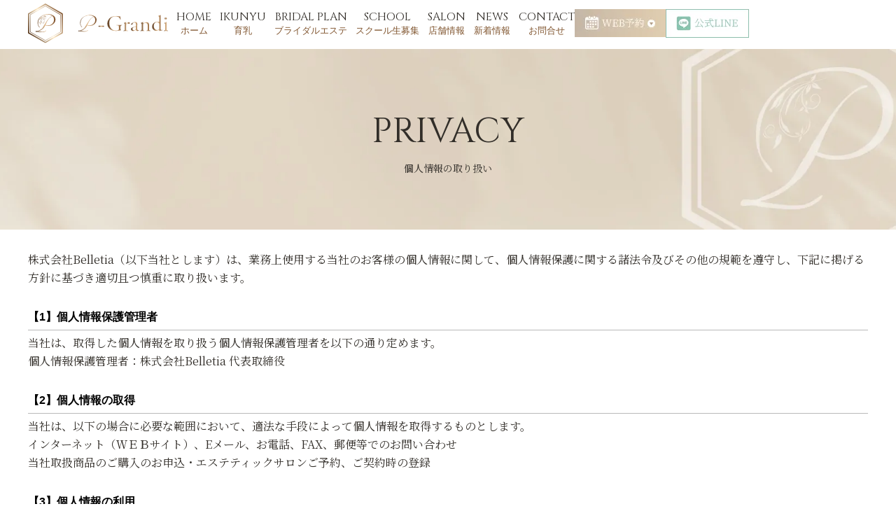

--- FILE ---
content_type: text/html
request_url: https://www.p-grandi.com/privacy/
body_size: 4566
content:
<!doctype html>
<html lang="ja">
<head>
	<meta charset="utf-8">
	<meta name="format-detection" content="telephone=no, email=no">
	<meta name="viewport" content="width=device-width,initial-scale=1.0">
    <meta name="keywords" content="個人情報の取り扱い,育乳,バスト,サロン,マッサージ" />
    <meta name="description" content="3カップアップの実績多数！美容のプロも認める☆独自の技術オールハンド育乳マッサージ" />
	<link rel="stylesheet" type="text/css" href="../css/slick.css"> 
	<link rel="stylesheet" type="text/css" href="../css/slick-theme.css"> 
	<link href="../css/style_open.css" rel="stylesheet" type="text/css">
	<link href="../css/privacy.css" rel="stylesheet" type="text/css">
	<link rel="icon" href="https://www.p-grandi.com/wp-content/themes/pgrandi/library/images/favicon/favicon.png">
	<link rel="shortcut icon" href="../wp-content/themes/pgrandi/library/images/favicon/favicon.png">
	<script src="https://cdnjs.cloudflare.com/ajax/libs/jquery/3.6.0/jquery.min.js"></script>
	<script type="text/javascript" src="../js/slick.min.js"></script>
	<title>個人情報の取り扱い｜p-Grandi【ピーグランディ】</title>
	<meta content="https://www.p-grandi.com/" property="og:url" />
	<meta content="website" property="og:type" />
	<meta content="個人情報の取り扱い｜p-Grandi【ピーグランディ】" property="og:title" />
	<meta content="3カップアップの実績多数！美容のプロも認める☆独自の技術オールハンド育乳マッサージ" property="og:description" />
	<meta content="p-Grandi（ピ―グランディ）" property="og:site_name" />
	<meta content="https://www.p-grandi.com/images/ogp.jpg" property="og:image" />
	<!-- Google Tag Manager -->
		<script>(function(w,d,s,l,i){w[l]=w[l]||[];w[l].push({'gtm.start':
		new Date().getTime(),event:'gtm.js'});var f=d.getElementsByTagName(s)[0],
		j=d.createElement(s),dl=l!='dataLayer'?'&l='+l:'';j.async=true;j.src=
		'https://www.googletagmanager.com/gtm.js?id='+i+dl;f.parentNode.insertBefore(j,f);
		})(window,document,'script','dataLayer','GTM-P2NRV59');</script>
	<!-- End Google Tag Manager -->
</head>

<body class="wrapper page">
	<!-- Google Tag Manager (noscript) -->
		<noscript><iframe src="https://www.googletagmanager.com/ns.html?id=GTM-P2NRV59" height="0" width="0" style="display:none;visibility:hidden"></iframe></noscript>
	<!-- End Google Tag Manager (noscript) -->

    <header class="header page">
	<nav class="top_g_navi">
		<input type="checkbox" id="menu-btn-check">
		<label for="menu-btn-check" class="menu-btn"><span></span></label>
		<div class="menu-content">
			<div class="inner flex">
				<h1 class="top-logo"><a href="/">
					<figure class="larger_img pc_only">
						<img src="../images/logo.svg" alt="バストアップと育乳のバストサロン" width="200" height="36">
					</figure>
					<figure class="sp_only">
						<img src="../images/logo_white.svg" alt="バストアップと育乳のバストサロン" width="200" height="36">
					</figure>
				</a></h1>
				<ul class="gnavi-pc gnavi-sp">
					<li><a class="underline_anim" href="/">HOME<br><span>ホーム</span></a></li>
					<li><a class="underline_anim" href="/ikunyu/">IKUNYU<br><span>育乳</span></a></li>
					<li><a class="underline_anim" href="/bridal/">BRIDAL PLAN<br><span>ブライダルエステ</span></a></li>
					<li><a class="underline_anim" href="/school/">SCHOOL<br><span>スクール生募集</span></a></li>
					<li><a class="underline_anim" href="/branch/">SALON<br><span>店舗情報</span></a></li>
					<li><a class="underline_anim" href="/news/">NEWS<br><span>新着情報</span></a></li>
					<li><a class="underline_anim" href="/contact/">CONTACT<br><span>お問合せ</span></a></li>
				</ul>
				<div class="flex btn_box pc_only">
					<figure><a href="/contact/" class="check_img">
						<img src="../images/web-reserve-btn.webp" alt="WEB予約へのリンクボタン" width="130" height="40"></a>
					</figure>
					<figure><a href="https://lin.ee/WrQEGfl" class="check_img">
						<img src="../images/top-line.webp" alt="公式lineへのリンクボタン" width="119" height="41"></a>
					</figure>
				</div>
				<div class="menu_sallon sp_only">
					<h4 class="cinzel">SALLON</h4>
					<div class="menu_sallon_box">
						<h5>新宿店</h5>
						<p><span>TEL</span>03-6205-5372</p>
						<div class="flex">
							<figure><a href="http://b.hpr.jp/kr/hp/H000345165/" target="_blank"><img src="../images/hottopeppa_beauty_sp.webp" width="265" height="61" alt="ホットペッパービューティー新宿店"></a></figure>
							<figure><a href="https://beauty.hotpepper.jp/kr/slnH000345165/" target="_blank"><img src="../images/instagram_sp.webp" width="265" height="61"  alt="インスタグラム新宿店"></a></figure>
						</div>
					</div>
					<div class="menu_sallon_box">
						<h5>表参道</h5>
						<p><span>TEL</span>03-6869-5690</p>
						<div class="flex">
							<figure><a href="http://b.hpr.jp/kr/hp/H000734433/" target="_blank"><img src="../images/hottopeppa_beauty_sp.webp" width="265" height="61" alt="ホットペッパービューティー表参道"></a></figure>
							<figure><a href="https://beauty.hotpepper.jp/kr/slnH000734433/" target="_blank"><img src="../images/instagram_sp.webp" width="265" height="61"  alt="インスタグラム表参道"></a></figure>
						</div>
					</div>
					<div class="menu_sallon_box">
						<h5>名古屋栄店</h5>
						<p><span>TEL</span>052-684-9580</p>
						<div class="flex">
							<figure><a href="http://b.hpr.jp/kr/hp/H000447098/" target="_blank"><img src="../images/hottopeppa_beauty_sp.webp" width="265" height="61" alt="ホットペッパービューティー名古屋栄店"></a></figure>
							<figure><a href="https://beauty.hotpepper.jp/kr/slnH000447098/" target="_blank"><img src="../images/instagram_sp.webp" width="265" height="61"  alt="インスタグラム名古屋栄店"></a></figure>
						</div>
					</div>
				</div>
			</div>
		</div>
	</nav>
</header>

    <section class="page_header">
		<div class="inner">
			<h2 class="cinzel">PRIVACY</h2>
			<p>個人情報の取り扱い</p>
		</div>
	</section>

    <section id="allhand" class="inner pp">
        <p class="start">株式会社Belletia（以下当社とします）は、業務上使用する当社のお客様の個人情報に関して、個人情報保護に関する諸法令及びその他の規範を遵守し、下記に掲げる方針に基づき適切且つ慎重に取り扱います。</p>
        <section>
            <h3 class="sec_stit">【1】個人情報保護管理者</h3>
            <p>当社は、取得した個人情報を取り扱う個人情報保護管理者を以下の通り定めます。<br>
            個人情報保護管理者：株式会社Belletia 代表取締役</p>
        </section>

        <section>
            <h3 class="sec_stit">【2】個人情報の取得</h3>
            <p>当社は、以下の場合に必要な範囲において、適法な手段によって個人情報を取得するものとします。</p>
            <ul>
                <li>インターネット（ＷＥＢサイト）、Eメール、お電話、FAX、郵便等でのお問い合わせ</li>
                <li>当社取扱商品のご購入のお申込・エステティックサロンご予約、ご契約時の登録</li>
            </ul>
        </section>

        <section>
            <h3 class="sec_stit">【3】個人情報の利用</h3>
            <p>当社は、個人情報をあらかじめお客様ご本人の同意を得た場合及び法令により例外として認められた場合を除き、以下の目的で利用いたします。</p>
            <ul>
                <li>エステティックサービス、当社取扱商品、キャンペーンに関連するご案内、情報のご提供</li>
                <li>エステティックサービスのご提供</li>
                <li>信販会社・金融機関等契約を結んだ第三者への提供</li>
                <li>ご注文・ご契約内容確認、商品発送等契約の履行</li>
                <li>当社取扱商品のサポート・カスタマーサービスのご提供</li>
                <li>お問合せ・相談等への対応</li>
                <li>個人情報開示請求、苦情等の申し出に対する、調査、ご本人様確認、回答など。</li>
                <li>その他、サービス及び業務の適切且つ円滑な履行に際して</li>
            </ul>
        </section>

        <section>
            <h3 class="sec_stit">【4】 個人情報の管理について</h3>
            <p>個人情報は利用目的の範囲内で、適切な安全対策を講じ外部への漏洩防止に努めるとともに、個人情報の紛失、不正利用、改ざん、外部からの不正アクセス等の防止に努め、安全に保管いたします。</p>
        </section>

        <section>
            <h3 class="sec_stit">【5】 個人情報の外部委託について</h3>
            <p>個人情報を利用目的の実施に必要な範囲で業務委託する場合には、当社が個人情報を適切に取り扱えると判断した委託先において、漏洩や目的外利用を禁止する契約を結び、適切な指導及び監督を行います。</p>
        </section>
        <section>
            <h3 class="sec_stit">【6】 個人情報の開示・訂正等の請求への対応について</h3>
            <p>お客様ご本人からご自身の個人情報に関する、利用目的の通知、開示、訂正及び追加又は削除、利用停止及び消去のご請求があった場合には個人情報保護法の定めに従い、速やかに対応いたします。</p>
        </section>

        <section>
            <h3 class="sec_stit">【7】 お問合せ、苦情等への対応について</h3>
            <p>お問合せ・苦情等は下記までご連絡ください。お客様ご本人によるお申し出に対し、適切且つ迅速に対処するよう努めます。</p>
        </section>


        <section>
            <h4>お問い合わせ先（営業所／配送・発送先）</h4>
            <p>〒160-0023<br>
            東京都新宿区西新宿7丁目2−12<br>
            松下産業本社ビル4F
            </p>
        </section>
    </section>

		<footer class="footer">
		<div class="inner flex">
			<div class="footer_left">
				<h1><figure><img src="../images/logo_white.svg" alt="p-Grandi 育乳マッサージ・バスとアップ専門エステサロン" width="300" height="90"></figure></h1>
				<h2>育乳マッサージ・バストアップ専門エステサロン</h2>
				<p>【新宿本店】<br>
					〒160-0021<br>東京都新宿区歌舞伎町1-2-3 レオ新宿ビル 703<br>
					TEL：03-6205-5372<br>
					OPEN：10:00〜21:00（最終受付 20:00）
				</p>
			</div>
			<div class="footer_right">
				<h3 class="cinzel">Contents</h3>
				<ul class="flex">
					<li><a class="underline_anim v2" href="../media/">メディア情報</a></li>
					<li><a class="underline_anim v2" href="../company/">会社概要</a></li>
					<li><a class="underline_anim v2" href="../bustup/" target="_blank">バストアップコラム</a></li>
					<li><a class="underline_anim v2" href="../recruit2/">求人情報</a></li>
					<li><a class="underline_anim v2" href="https://www.p-grandi.click/" target="_blank">チーフエステティシャンメッセージ</a></li>
					<li><a class="underline_anim v2" href="../disclaimer/">注意・免責事項</a></li>
					<li><a class="underline_anim v2" href="../privacy/">個人情報の取り扱い</a></li>
				</ul>
			</div>
		</div>
		<div class="gnavi_footer_rap">
			<ul class="gnavi-pc footer">
				<li><a class="underline_anim v3" href="/">HOME<br><span>ホーム</span></a></li>
				<li><a class="underline_anim v3" href="../ikunyu/">IKUNYU<br><span>育乳</span></a></li>
				<li><a class="underline_anim v3" href="../bridal/">BRIDAL PLAN<br><span>ブライダルエステ</span></a></li>
				<li><a class="underline_anim v3" href="../news/">NEWS<br><span>新着情報</span></a></li>
				<li><a class="underline_anim v3" href="../branch/">SALON<br><span>店舗情報</span></a></li>
				<li><a class="underline_anim v3" href="../school/">SCHOOL<br><span>スクール生募集</span></a></li>
				<li><a class="underline_anim v3" href="../contact/">CONTACT<br><span>お問合せ</span></a></li>
			</ul>
		</div>
		<div class="snsr_rap flex">
			<figure class="hottopeppa_beauty flex">
				<a class="check_img v3" href="https://beauty.hotpepper.jp/kr/slnH000345165/"><img src="../images/hottopeppa_beauty.webp" alt="ホットペッパービューティーへのボタン" width="87" height="29"><br><figcaption>新宿本店</figcaption></a>
			</figure>
			<figure class="instagram">
				<a class="check_img v3" href="https://www.instagram.com/pgrandi_official/"><img src="../images/instagram.webp" alt="インスタグラムへのボタン" width="115" height="30"></a>
			</figure>
			<figure class="line">
				<a class="flex check_img v3" href="https://lin.ee/WrQEGfl"><img src="../images/line.webp" alt="LINEへのボタン" width="28" height="28"><figcaption>公式LINE</figcaption></a>
			</figure>
		</div>
		<p class="copyright">Copyright © p-Grandi 2017</p>
	</footer>

    <script type="text/javascript" src="../js/common02.js"></script>
</body>
</html>


--- FILE ---
content_type: text/css
request_url: https://www.p-grandi.com/css/style_open.css
body_size: 10693
content:
@charset "UTF-8";
/* P-Grandi */
@import url("https://fonts.googleapis.com/css2?family=Noto+Sans+JP:wght@400;500;700;900&family=Noto+Serif+JP:wght@100;200;300;400;500;600;700;900&display=swap");
@import url("https://fonts.googleapis.com/css2?family=Cinzel:wght@400..900&display=swap");
@import url("https://fonts.googleapis.com/css2?family=Cinzel:wght@400..900&display=swap");
@font-face {
  font-family: "emily-austin";
  src: url("../font/emily-austin.ttf") format("truetype");
}
.serif {
  font-family: "Noto Serif JP", "ＭＳ Ｐ明朝", "MS PMincho", "ヒラギノ明朝 Pro W3", "Hiragino Mincho Pro", serif;
}

.sans {
  font-family: "Noto Sans JP", "ヒラギノ角ゴ Pro W3", "Hiragino Kaku Gothic Pro", "メイリオ", Meiryo, Osaka, "ＭＳ Ｐゴシック", "MS PGothic", sans-serif;
}

.hiragino {
  font-family: "Hiragino Kaku Gothic ProN", "ヒラギノ角ゴ ProN W3", sans-serif;
}

.cinzel {
  font-family: "Cinzel", serif;
  font-optical-sizing: auto;
  font-weight: 400;
}

.emily-austin {
  font-family: "emily-austin";
}

html {
  box-sizing: border-box;
  font-size: 62.5%;
  transition: all 0.5s;
  -moz-transition: all 0.5s;
  -webkit-transition: all 0.5s;
  scroll-behavior: smooth;
}
@media only screen and (max-width: 767px) {
  html {
    font-size: 1.33333vw;
  }
}

body {
  font-family: "Noto Serif JP", "ＭＳ Ｐ明朝", "MS PMincho", "ヒラギノ明朝 Pro W3", "Hiragino Mincho Pro", serif;
}

.wrapper {
  -webkit-font-smoothing: antialiased;
  -moz-osx-font-smoothing: grayscale;
  position: relative;
  min-width: 1200px;
}
@media only screen and (max-width: 767px) {
  .wrapper {
    min-width: auto;
    width: 100%;
  }
}

/*------------------------------
リセットCSS
------------------------------*/
/* CSS reset */
* {
  margin: 0;
  padding: 0;
  border: 0;
  outline: 0;
  font-size: 100%;
  vertical-align: baseline;
  background: transparent;
  line-height: 0px;
}

nav ul,
ul {
  list-style-image: none;
  list-style-type: none;
}

blockquote, q {
  quotes: none;
}

a,
a:link,
a:visited,
a:active {
  margin: 0;
  padding: 0;
  border: 0;
  font-size: 100%;
  vertical-align: baseline;
  background: transparent;
  text-decoration: none;
}

ins {
  background-color: #ff9;
  color: #000;
  text-decoration: none;
}

table {
  border-collapse: collapse;
  border-spacing: 0;
}

hr {
  display: block;
  height: 1px;
  border: 0;
  border-top: 1px solid #cccccc;
  margin: 1em 0;
  padding: 0;
  clear: both;
  float: none;
  width: 100%;
  border-top-style: none;
  border-right-style: none;
  border-bottom-style: none;
  border-left-style: none;
}

p, ul, ol, li, a, td, th {
  font-size: 1.6rem;
  line-height: 1.65em;
}
@media only screen and (max-width: 767px) {
  p, ul, ol, li, a, td, th {
    font-size: 2.8rem;
  }
}

h1, h2, h3, h4, h5, h6 {
  font-size: 3.2rem;
  line-height: 1.65em;
  font-weight: 400;
}
@media only screen and (max-width: 767px) {
  h1, h2, h3, h4, h5, h6 {
    font-size: 5rem;
  }
}

/*------------------------------
基本
------------------------------*/
.inner {
  margin: 0 auto;
  width: 1200px;
}
@media only screen and (max-width: 767px) {
  .inner {
    width: calc(100% - 7rem);
    padding-left: 3.5rem;
    padding-right: 3.5rem;
  }
}

.flex {
  display: flex;
}

.flex_column {
  display: flex;
  flex-direction: column;
}
@media only screen and (max-width: 767px) {
  .flex_column {
    flex-direction: column;
  }
}

img {
  width: 100%;
  height: auto;
}

.font_italic {
  font-style: italic;
}

.bg_main {
  background-color: #F0EDE6;
}

.pink-c {
  color: #b88388;
}

.gray-c {
  color: #9c9c9c;
}

.red {
  color: #D52427;
}

.t_align_c {
  text-align: center;
}

.t_align_l {
  text-align: left;
}

.t_align_r {
  text-align: right;
}

.t_nowrap {
  white-space: nowrap;
}

.f_bold {
  font-weight: bold;
}

.width_0 {
  width: 0;
  display: inline-block;
}

body {
  color: #322e29;
}

.t_nowrap-sp {
  white-space: nowrap;
}

/********************************
モバイル基本
********************************/
.br_sp, .sp, .sp_only {
  display: none;
}
@media only screen and (max-width: 767px) {
  .br_sp, .sp, .sp_only {
    display: inline-block;
  }
}

.sp_only_b {
  display: none;
}
@media only screen and (max-width: 767px) {
  .sp_only_b {
    display: block;
  }
}

@media only screen and (max-width: 767px) {
  .pc_only {
    display: none;
  }
  .t_nowrap-sp {
    white-space: nowrap;
  }
  /********************************
  effect
  ********************************/
}
.effect-fade {
  opacity: 0;
  transform: translate(0, 0);
  transition: all 2.5s;
}

.effect-fade_up {
  opacity: 0;
  transform: translate(0, 50px);
  transition: all 1s;
}

.effect-fade_right {
  opacity: 0;
  transform: translate(300px, 50px);
  transition: all 1s;
}

.effect-fade_left {
  opacity: 0;
  transform: translate(-300px, 50px);
  transition: all 1s;
}

/**************
出現class
************/
.effect-fade.effect-scroll, .effect-scroll {
  opacity: 1;
  transform: translate(0, 0);
}

/********************************
hover
********************************/
a:link, a:visited, a:hover, a:active {
  color: #322e29;
  transition: 0.2s;
}

a img {
  transition: 0.3s;
}

/*.underline_anim*/
.underline_anim, .breadcrumbs a {
  position: relative;
}

.underline_anim:hover::after, .breadcrumbs a:hover::after {
  transform: scale(1, 1);
}

.underline_anim::after, .breadcrumbs a::after {
  position: absolute;
  left: 0;
  content: "";
  width: 100%;
  height: 0.1rem;
  background: #815630;
  bottom: 2.5rem;
  transform: scale(0, 1);
  transform-origin: left top;
  transition: transform 0.4s;
}

.breadcrumbs a::after {
  bottom: 0.1rem;
  display: flex;
  align-items: center;
}

.underline_anim.v2::after {
  bottom: -0.3rem;
  background: #FFF;
}

.underline_anim.v3::after {
  background: #FFF;
}
@media only screen and (max-width: 767px) {
  .underline_anim.v3::after {
    bottom: 4rem;
  }
}

/*.check_img*/
.check_img, .check_img_v2, .check_img-reserve {
  position: relative;
}

header .check_img, header .check_img_v2, .check_img-reserve {
  position: relative;
  display: inline-flex;
}

.check_img::after, .check_img_v2::after, .check_img-reserve::after, .download-btn::after {
  position: absolute;
  content: "check！";
  color: #FFF;
  font-family: "Cinzel", serif;
  font-size: 1.6rem;
  line-height: 1em;
  padding: 0.3rem 1rem;
  width: 10rem;
  margin: 0 auto;
  right: 0;
  left: 0;
  bottom: -0.4rem;
  background-color: #d9ccb7;
  border-radius: 3em;
  transition: 0.3s;
  transform: translate(0, 5rem);
  opacity: 0;
  text-align: center;
}

.check_img-reserve::after {
  content: "RESERVE";
}

.download-btn::after {
  content: "DOWNLOAD";
  width: 14rem;
  padding: 1rem 0;
}

.check_img:hover::after {
  transform: translate(0, 2rem);
  opacity: 0.9;
}

.check_img_v2:hover::after {
  transform: translate(0, 2rem);
  opacity: 0.9;
}

.download-btn:hover::after {
  transform: translate(0, 2rem);
  opacity: 1;
}

.check_img-reserve:hover::after {
  transform: translate(0, 2rem);
  opacity: 1;
}

.check_img.v3:hover::after {
  transform: translate(0, 3rem);
  opacity: 1;
}

/****.larger_img****/
.larger_img, .menu_sallon_box a {
  position: relative;
}

.larger_img img, .menu_sallon_box a img {
  transition: 0.2s;
}

.larger_img:hover img, .menu_sallon_box a:hover img {
  transform: scale(1.05);
}

/**fv_slider**/
.slider_rap .slick-dots li {
  border: rgba(255, 255, 255, 0) solid 1px;
  border-radius: 50%;
}

.slider_rap .slick-dots li:hover, .slider_rap .slick-dots li.slick-active:hover {
  opacity: 1;
  background-color: #d9ccb7;
  border-radius: 50%;
  border: #FFF solid 1px;
}

.slider_rap .slick-dots li:hover button {
  color: #FFF;
  text-shadow: 1px 1px 1px #815630;
}

a.link_type_bgwhite {
  display: inline-block;
  font-size: 1.6rem;
  color: #815630;
  text-align: center;
  border: #815630 solid 1px;
  height: 3rem;
  width: 15rem;
  box-sizing: border-box;
}
a.link_type_bgwhite:hover {
  color: #FFF;
  border: #815630 solid 1px;
  background-color: #815630;
}

/********************************
header
********************************/
.header {
  transition: 0.4s;
}

header {
  position: fixed;
  padding-top: 0.5rem;
  height: 6.5rem;
  display: grid;
  z-index: 25;
  margin: 0 auto;
  left: 0;
  right: 0;
  top: 0;
}
header.page {
  background-color: #FFF !important;
}
@media screen and (max-width: 767px) {
  header.page {
    background: transparent !important;
  }
}
header .inner {
  gap: 2rem;
  align-items: center;
}
header .top-logo figure {
  width: 20rem;
  align-items: center;
}
header .gnavi-pc {
  display: flex;
  gap: 2rem;
}
header .gnavi-pc li {
  text-align: center;
}
header .gnavi-pc li a {
  width: 100%;
  display: block;
  padding: 0.6rem;
  font-family: "Cinzel", serif;
  font-size: 1.6rem;
  color: #322e29;
  line-height: 1.2em;
  position: relative;
}
header .gnavi-pc li a span {
  font-size: 1.3rem;
  color: #815630;
}
header .btn_box {
  gap: 2.5rem;
}

@media screen and (max-width: 767px) {
  .wrapper .header {
    background: none !important;
  }
}

/********************************
sp_nav
********************************/
.top_g_navi input, .menu-btn {
  display: none;
}

@media screen and (max-width: 767px) {
  .top_g_navi input {
    display: none;
  }
  .sp_haeder {
    display: flex;
    align-items: center;
    position: fixed;
    top: 0;
    z-index: 150;
    background-color: transparent;
    width: 100%;
    justify-content: flex-start;
    height: 10rem;
  }
  .inner.flex {
    flex-direction: column;
    width: 100%;
  }
  .menu-content .inner.flex {
    flex-direction: column;
    width: auto;
  }
  .gnavi-sp {
    flex-direction: column;
    width: calc(100% - 10rem);
    padding: 0 5rem;
  }
  header .top-logo figure {
    width: 36rem;
    padding-top: 14rem;
  }
  header .gnavi-pc {
    gap: 0;
  }
  header .gnavi-pc li a span {
    color: #FFF;
    margin-left: 1em;
  }
  .menu-btn {
    position: absolute;
    top: 0;
    right: 2rem;
    display: flex;
    width: 10rem;
    height: 10rem;
    justify-content: center;
    align-items: center;
    z-index: 150;
  }
  .menu-btn:hover {
    cursor: pointer;
  }
  .menu-btn span,
  .menu-btn span:before,
  .menu-btn span:after {
    content: "";
    display: block;
    height: 2px;
    width: 4rem;
    border-radius: 1rem;
    background-color: #ab9475;
    position: absolute;
    transition: 0.5s;
    line-height: 4.5em;
    font-size: 2rem;
    color: #ab9475;
  }
  .menu-btn span {
    top: 4.6rem;
  }
  .menu-btn span:before {
    bottom: 7px;
  }
  .menu-btn span:after {
    top: 7px;
  }
  #menu-btn-check:checked ~ .menu-btn {
    background-color: transparent;
  }
  #menu-btn-check:checked ~ .menu-btn span {
    background-color: #ab9475; /*メニューオープン時は真ん中の線を透明にする*/
  }
  #menu-btn-check:checked ~ .menu-btn span::before {
    bottom: 0;
    transform: rotate(45deg);
    background-color: #FFF;
  }
  #menu-btn-check:checked ~ .menu-btn span::after {
    top: 0;
    transform: rotate(-45deg);
    background-color: #FFF;
  }
  #menu-btn-check:checked ~ .menu-btn {
    background-color: transparent;
  }
  #menu-btn-check {
    display: none;
  }
  .menu-content ul {
    padding: 4rem 1rem 5rem;
  }
  .menu-content ul li {
    border-bottom: solid 0.2rem #ffffff70;
    list-style: none;
    text-align: left;
    position: relative;
  }
  .menu-content ul li::after {
    position: absolute;
    content: "";
    background: url(../images/menu-arrow.webp) center center no-repeat;
    background-size: cover;
    width: 1rem;
    height: 1.8rem;
    right: 0;
    top: 38%;
  }
  .menu-content ul li a {
    display: block;
    font-size: 3.2rem;
    width: 100%;
    box-sizing: border-box;
    color: #ffffff;
    text-decoration: none;
    padding: 3rem 1.5rem 2rem 0;
    position: relative;
    white-space: nowrap;
    display: flex;
    align-items: center;
  }
  .menu-content ul li a span {
    font-size: 2.4rem;
  }
  .menu-content ul li a:hover {
    opacity: 1;
  }
  .menu-content ul li a::after {
    display: none;
  }
  /***オープン前の本体（隠された状態）*****/
  .menu-content {
    width: 0;
    height: 100vh;
    position: absolute;
    z-index: 80;
    left: -100%;
    right: 0;
    top: 0;
    background-color: #ab9475;
    transition: all 0.5s; /*アニメーション設定*/
    opacity: 0;
    z-index: -1;
  }
  /***オープン後の本体（表示状態）*****/
  #menu-btn-check:checked ~ .menu-content {
    width: 100%;
    left: 0;
    opacity: 1;
    overflow-y: scroll;
  }
  .menu-content ul li a:hover {
    opacity: 1;
  }
  /******menu_sallon******/
  .menu_sallon {
    color: #FFF;
    width: calc(100% - 8rem);
    padding: 0 4rem 8rem;
  }
  .menu_sallon h4 {
    font-size: 3.2rem;
    font-weight: 400;
    text-align: center;
    margin-bottom: 2rem;
  }
  .menu_sallon .menu_sallon_box {
    border: #FFF solid 1px;
    border-radius: 1rem;
    padding: 2rem;
    margin-bottom: 3rem;
  }
  .menu_sallon .menu_sallon_box h5 {
    font-size: 3.2rem;
    font-weight: 100;
    text-align: center;
    margin-bottom: 2rem;
    position: relative;
  }
  .menu_sallon .menu_sallon_box h5::after {
    position: absolute;
    content: "";
    width: 3.5em;
    height: 1px;
    background-color: #FFF;
    bottom: 0;
    margin: 0 auto;
    right: 0;
    left: 0;
  }
  .menu_sallon .menu_sallon_box p {
    font-size: 2.8rem;
    text-align: center;
    margin-bottom: 2rem;
  }
  .menu_sallon .menu_sallon_box p span {
    border: #FFF solid 1px;
    padding: 0.2rem 1rem;
    margin-right: 0.7em;
  }
  .menu_sallon .menu_sallon_box .flex {
    gap: 2rem;
    justify-content: center;
  }
  .menu_sallon .menu_sallon_box figure {
    width: 26.5rem;
    height: 6.1rem;
  }
}
/********************************
fv
********************************/
.fv {
  position: relative;
  z-index: 0;
}

.slider_rap {
  position: relative;
  min-width: 1200px;
}
@media only screen and (min-width: 1920px) {
  .slider_rap .slick-slide img {
    height: 91.1rem;
    -o-object-fit: cover;
       object-fit: cover;
  }
}
.slider_rap .slider {
  height: 53.9rem;
}
@media only screen and (min-width: 1200px) {
  .slider_rap .slider {
    height: 45vw;
  }
}
@media only screen and (min-width: 1920px) {
  .slider_rap .slider {
    height: 91.1rem;
  }
}
.slider_rap .slick-slide img.sp_only {
  display: none;
}
.slider_rap .slick-dots {
  bottom: 45rem;
  width: auto;
  max-width: 1800px;
  margin: 0 auto;
  position: relative;
  height: 42rem;
  display: flex;
  flex-direction: column;
  justify-content: flex-end;
}
.slider_rap .slick-dots li {
  margin: 0 6rem 2rem auto;
  display: block;
  padding: 2rem;
}
.slider_rap .slick-dots li button {
  font-family: "Cinzel", serif;
  font-size: 1.8rem;
  color: initial;
  background: initial;
  display: block;
  line-height: 0.8em;
}
.slider_rap .slick-dots li button::before {
  content: none;
}
@media only screen and (max-width: 767px) {
  .slider_rap .slick-dots li button {
    font-size: 2.6rem;
  }
}
.slider_rap .slick-dots li.slick-active {
  border: 0.1rem solid #322e29;
  border-radius: 50%;
}
@media only screen and (max-width: 767px) {
  .slider_rap {
    width: 100%;
    min-width: auto;
    height: auto;
  }
  .slider_rap img {
    max-width: 76.7rem;
    height: auto;
  }
  .slider_rap .slick-slide img.pc_only {
    display: none;
  }
  .slider_rap .slick-slide img.sp_only {
    display: block;
  }
}

.fv_box_rap {
  width: 100%;
  max-width: 1200px;
  display: block;
  position: absolute;
  top: 18.5rem;
  margin: 0 auto;
  left: 0;
  right: 0;
}
.fv_box_rap .fv_box {
  width: 51rem;
  position: absolute;
  left: 8rem;
}
.fv_box_rap .fv_box h3 {
  font-size: 3.6rem;
  color: #322e29;
  font-weight: 100;
  white-space: nowrap;
  margin-bottom: 1rem;
}
.fv_box_rap .fv_box figure {
  margin-bottom: 2rem;
}
.fv_box_rap .fv_box h4 {
  width: 100%;
  font-size: 1.6rem;
  color: #FFF;
  background-color: #322e29;
  padding: 0.3rem;
  text-align: center;
  display: block;
  font-weight: 100;
  margin-bottom: 2rem;
  letter-spacing: 0.1rem;
}
.fv_box_rap .fv_box p {
  font-size: 1.4rem;
  color: #815630;
  text-align: center;
  display: block;
  margin-bottom: 2rem;
}

@media only screen and (max-width: 767px) {
  .fv_box_rap .fv_box {
    width: calc(100% - 7rem);
    margin: 0 auto;
    padding: 0 3.5rem;
    margin-top: -10rem;
    left: 0;
    right: 0;
  }
  .fv_box_rap .fv_box h3 {
    text-align: center;
  }
  .fv_box_rap .fv_box figure {
    width: 80%;
    margin: 0 auto 2rem;
  }
  .fv_box_rap .fv_box h4, .fv_box_rap .fv_box p {
    font-size: 2.8rem;
  }
  .fv_box_rap .fv_box h4 {
    margin-bottom: 1rem;
  }
  .fv_box_rap .fv_box p {
    letter-spacing: 0.2rem;
  }
}
/********************************
sec02 CAMPAIGN
********************************/
.h2_type1_rap {
  text-align: center;
}
.h2_type1_rap .h2_type1 {
  font-size: 5rem;
  font-weight: 100;
  margin: 0 auto;
  text-align: center;
  display: inline-flex;
  flex-direction: column;
  align-items: center;
  position: relative;
  font-family: "Cinzel", serif;
}
.h2_type1_rap .h2_type1 i {
  font-family: "emily-austin";
  color: #d9c099;
  font-weight: 100;
  position: absolute;
  left: -12.5rem;
  top: 1rem;
  transform: rotate(340deg);
  font-size: 8rem;
}
.h2_type1_rap .h2_type1 span {
  font-size: 1.4rem;
  color: #815630;
  font-weight: 500;
  position: relative;
  top: -1rem;
}
@media only screen and (max-width: 767px) {
  .h2_type1_rap .h2_type1 {
    font-size: 10rem;
    display: flex;
  }
  .h2_type1_rap .h2_type1 i {
    left: -15rem;
    letter-spacing: 0.6rem;
    top: 2.5rem;
    transform: rotate(345deg);
    font-size: 10rem;
    position: relative;
  }
  .h2_type1_rap .h2_type1 i.sp-campaign {
    left: -20rem;
    top: 1.5rem;
  }
  .h2_type1_rap .h2_type1 span {
    font-size: 2.6rem;
    margin-top: -1.5rem;
  }
}

.campaign {
  padding: 12rem 0 18rem;
  width: 100%;
  min-width: 1200px;
  overflow: hidden;
}
.campaign .campaign_inner {
  position: relative;
}
.campaign .campaign_inner::before {
  position: absolute;
  content: "";
  background-color: #efe8dd;
  width: 100%;
  height: 45rem;
  left: 25vw;
}
.campaign .campaign_inner .h2_type1 {
  margin-top: 5rem;
}
.campaign .campaign_inner::after {
  position: absolute;
  content: "";
  background: url(../images/leaf_shadow.webp) no-repeat center center;
  background-size: contain;
  width: 59.7rem;
  height: 46rem;
  top: 22rem;
  z-index: -1;
}
@media only screen and (max-width: 767px) {
  .campaign {
    min-width: auto;
    /* width: calc(100% - 3.5rem); */
    width: auto;
    padding: 83rem 0 15rem 3.5rem;
    margin: 0 auto;
  }
  .campaign .campaign_inner .h2_type1 {
    margin-top: 0;
    padding-top: 8rem;
  }
  .campaign .campaign_inner::before {
    left: auto;
    height: 49rem;
  }
}
@media only screen and (max-width: 767px) and (max-width: 480px) {
  .campaign .campaign_inner::before {
    height: 51rem;
  }
}
@media only screen and (max-width: 767px) {
  .campaign .campaign_inner::after {
    background-size: cover;
    left: -3.5rem;
    top: 46rem;
  }
}

/* .slider_rap02 {
  margin: 5rem 0 0 21vw;
}
.slider_rap02 .slider_box {
  width: 51.2rem;コメントアウト
  margin-left: 2rem;
}*/
.slider_rap02 {
  margin: 5rem 0 0;
  text-align: center;
  width: 100%;
}

.slider_rap02 .slider02 {
  display: inline-block;
  max-width: 700px;
  width: 100%;
}

.slider_rap02 .slider_box {
  margin-left: 0;  /* ここを0に変更! */
}

.slider_rap02 .slick-dots {
  bottom: -3rem;
  left: 50%;
  transform: translateX(-50%);
}
.slider_rap02 .slick-dots li button:before {
  color: #d9ccb7;
  font-size: 10px;
  opacity: 1;
}
.slider_rap02 .slick-dots li button:hover:before {
  color: #e2c9a1;
}
.slider_rap02 .slick-dots li.slick-active button:before {
  color: #e2c9a1;
  opacity: 1;
}
@media only screen and (max-width: 767px) {
  .slider_rap02 {
    margin: 5rem 0 0 5rem;  /* -1.75remから-0.5remに変更! */
    text-align: center;
    width: 100%;
    padding: 0;
  }
  .slider_rap02 .slider02 {
    display: inline-block;
    width: auto;
  }
  .slider_rap02 .slider_box {
    width: 56rem;
    margin: 0 auto;
  }
  .slider_rap02 .slider_box img {
    width: 100%;
    height: auto;
  }
  .slider_rap02 .slick-dots {
    left: 50%;
    transform: translateX(-50%);
  }
}

/********************************
news
********************************/
.news {
  padding-bottom: 10rem;
}
.news .news_box {
  width: calc(1200px - 10rem);
  border: #9c9c9c solid 1px;
  border-radius: 1rem;
  margin: 0 auto 4rem;
  padding: 5rem 5rem 2rem 5rem;
  gap: 5rem;
}
.news .news_box h2 {
  font-size: 3rem;
  text-align: center;
  line-height: 0.8em;
}
.news .news_box h2 span {
  font-size: 1.4rem;
  color: #815630;
}
.news .news_box .news_list {
  display: block;
  width: 100%;
}
.news .news_box .news_list li {
  font-size: 1.4rem;
  padding: 1.2rem 0;
  border-bottom: #9c9c9c solid 1px;
  width: 100%;
}
.news .news_box .news_list li a {
  color: #322e29;
  transition: 0.2s;
}
.news .news_box .news_list li a:hover {
  color: #b88388;
}
.news .news_box .news_list li span {
  display: inline-block;
  width: 8.5rem;
}
.news .news_box .news_list li i {
  display: inline-block;
  font-size: 1.2rem;
  color: #FFF;
  font-style: normal;
  width: 7rem;
  line-height: 1em;
  text-align: center;
  padding: 0.4rem 0;
  margin-left: 1rem;
}
.news .news_box .news_list li i.info {
  background-color: #aedcd1;
}
.news .news_box .news_list li i.notice {
  background-color: #b88388;
}
.news .news_box .more {
  margin-top: 0.5rem;
  width: 100%;
  display: block;
  text-align: right;
  color: #815630;
  font-size: 1.6rem;
}
.news .news_box .more:hover {
  color: #b88388;
}
@media only screen and (max-width: 767px) {
  .news .news_box {
    width: calc(100% - 7rem);
    padding: 5rem 3.5rem 3rem;
    box-sizing: border-box;
    flex-direction: column;
    margin-bottom: 7rem;
  }
  .news .news_box h2 {
    font-size: 5rem;
  }
  .news .news_box h2 span {
    font-size: 2.8rem;
  }
  .news .news_box .news_list li {
    display: flex;
    font-size: 2.8rem;
  }
  .news .news_box .news_list li div {
    margin-bottom: 1rem;
  }
  .news .news_box .news_list li span {
    width: 16.5rem;
  }
  .news .news_box .news_list li i {
    width: 13rem;
    font-size: 2.3rem;
    line-height: normal;
  }
  .news .news_box .news_list li i.info, .news .news_box .news_list li i.notice {
    line-height: 1.3em;
    padding-bottom: 0.6rem;
  }
  .news .news_box .news_list .more {
    margin-top: 1rem;
    font-size: 3.4rem;
  }
}
.news .info_covid19 {
  display: block;
  font-size: 1.6rem;
  color: #322e29;
  border: #9c9c9c solid 1px;
  width: 59rem;
  padding: 1rem 2rem;
  text-align: center;
  margin: 0 auto;
  position: relative;
}
.news .info_covid19 i {
  position: absolute;
  background: url(../images/ifno-arrow.webp) center center no-repeat;
  background-size: cover;
  width: 1rem;
  height: 1.8rem;
  display: inline-block;
  right: 3rem;
  top: 1.35rem;
}
.news .info_covid19:hover {
  background-color: #d9ccb7;
  color: #FFF;
  border-color: #efe8dd;
}
.news .info_covid19:hover i {
  background-image: url(images/menu-arrow.webp);
}
.news .info_covid19 img {
  width: 1rem;
  height: 1.8rem;
  position: relative;
  left: 5rem;
  top: 0.3rem;
}
@media only screen and (max-width: 767px) {
  .news .info_covid19 {
    font-size: 2.8rem;
    display: flex;
    align-items: center;
    justify-content: center;
    width: calc(100% - 11rem);
  }
}
.news .info_covid19 i {
  top: auto;
}

/********************************
menu
********************************/
.menu {
  position: relative;
  padding: 6rem 0 25.4rem;
}
.menu::before {
  position: absolute;
  content: "";
  width: 100%;
  height: 68rem;
  background: url(../images/menu_bg01.webp) no-repeat center center;
  background-size: cover;
  z-index: -1;
  left: 0;
  top: 34rem;
}
.menu .h2_type1_rap {
  margin-bottom: 6rem;
}
.menu .menu_cont {
  justify-content: space-between;
  position: relative;
  width: 1200px;
}
.menu .menu_box {
  width: 54rem;
  box-shadow: 0px 1px 20px 1px rgb(147, 126, 101);
  background-color: #FFF;
}
.menu .menu_box figure {
  margin-bottom: 2rem;
}
.menu .menu_box h4 {
  color: #815630;
  font-size: 3rem;
  border-bottom: #815630 solid 1px;
  width: calc(100% - 4rem);
  margin: 0 auto;
  line-height: 1.2em;
}
.menu .menu_box p {
  color: #815630;
  font-size: 1.6rem;
  width: calc(100% - 4rem);
  margin: 0 auto 3rem;
}
.menu .menu_box a {
  font-size: 1.6rem;
  color: #FFF;
  background: linear-gradient(90deg, rgb(198, 183, 166) 0%, rgb(224, 205, 176) 100%);
  display: block;
  width: 44rem;
  height: 6rem;
  margin: 0 auto 3rem;
  line-height: 1.2em;
  display: flex;
  align-items: center;
  position: relative;
  text-align: center;
  justify-content: center;
  border: #FFF solid 1px;
  background-position: 0% 50%;
  background-size: 200% auto;
  transition: 0.2s;
}
.menu .menu_box a:hover {
  background-position: 100% 100%;
  border: #815630 solid 1px;
}
.menu .menu_box a img {
  position: absolute;
  width: 1rem;
  height: 1.8rem;
  right: 3rem;
  top: calc(50% - 0.9rem);
}
@media only screen and (max-width: 767px) {
  .menu::before {
    top: 36rem;
    height: 176rem;
  }
  .menu .menu .h2_type1_rap {
    margin-bottom: 8rem;
  }
  .menu .menu_cont {
    width: calc(100% - 7rem);
    padding-left: 3.5rem;
    padding-right: 3.5rem;
  }
  .menu .menu_box {
    margin-bottom: 6rem;
    width: 100%;
    box-shadow: 0px 1px 10px 1px rgb(147, 126, 101);
  }
  .menu .menu_box h4 {
    font-size: 5rem;
  }
  .menu .menu_box p {
    font-size: 3.2rem;
  }
  .menu .menu_box a {
    font-size: 2.8rem;
    width: calc(100% - 4rem);
    height: 9rem;
  }
}

/********************************
concept
********************************/
.concept {
  padding: 20rem 0 10rem;
  position: relative;
  background: url(../images/concept_bg.webp) center center no-repeat;
  background-size: cover;
  z-index: 0;
}
.concept .concept_inner {
  overflow: hidden;
  position: relative;
  margin-top: -39rem;
}
.concept .logo {
  width: 16rem;
  height: 18rem;
  margin: 0 auto;
  position: relative;
  padding-top: 26rem;
}
.concept .logo::after {
  position: absolute;
  content: "";
  width: 42rem;
  height: 45rem;
  background: url(../images/menu_bg02.webp) no-repeat top center;
  background-size: cover;
  top: 0;
  right: -68rem;
  z-index: 5;
}
.concept h2 {
  font-size: 5rem;
  color: #815630;
  text-align: center;
  margin: 2rem auto 8rem;
  line-height: 0.6em;
}
.concept h2 span {
  font-size: 1.4rem;
}
.concept .concept_cont {
  width: 1200px;
  margin: 0 auto;
  justify-content: space-between;
  gap: 10rem;
  margin-bottom: 12rem;
  position: relative;
  z-index: 5;
}
.concept .concept_cont.last {
  margin-bottom: 0;
}
.concept .concept_cont figure {
  width: 55rem;
  height: 38rem;
  position: relative;
}
.concept .concept_cont figure::after {
  position: absolute;
  content: "";
  background-color: #efe8dd;
  width: 55rem;
  height: 38rem;
  top: 3.5rem;
  right: 3.5rem;
  z-index: -1;
}
.concept .concept_cont .text_box {
  width: 55rem;
}
.concept .concept_cont h3 {
  color: #b88388;
  font-size: 3rem;
  margin-bottom: 1rem;
  font-weight: 100;
  margin-top: -1rem;
  margin-bottom: 1.2rem;
}
.concept .concept_cont p {
  font-size: 1.6rem;
  margin-bottom: 1em;
  line-height: 1.8em;
}
@media only screen and (max-width: 767px) {
  .concept h2 {
    font-size: 8rem;
    margin-top: 4rem;
  }
  .concept h2 span {
    font-size: 2.8rem;
  }
  .concept .concept_inner .logo {
    padding-top: 34rem;
  }
  .concept .concept_inner .logo::after {
    width: 28rem;
    height: 28rem;
    right: -26rem;
  }
  .concept .concept_cont {
    width: calc(100% - 7rem);
    padding-left: 3.5rem;
    padding-right: 3.5rem;
    flex-wrap: wrap;
    gap: 12rem;
  }
  .concept .concept_cont figure {
    width: 100%;
    height: auto;
    margin-left: 3.5rem;
  }
  .concept .concept_cont figure::after {
    width: 100%;
    height: 44rem;
  }
  .concept .concept_cont h3 {
    font-size: 5rem;
    line-height: 1.2em;
    margin-bottom: 2rem;
  }
  .concept .concept_cont .text_box {
    width: 100%;
  }
  .concept .concept_cont p {
    font-size: 2.8rem;
  }
  .concept .concept_cont .order01 {
    order: 1;
  }
  .concept .concept_cont .order02 {
    order: 2;
  }
}

/********************************
influencer
********************************/
.influencer {
  background: url(../images/influencer_bg.webp) center center no-repeat;
  background-size: cover;
  width: 100%;
}
.influencer .influencer_rap {
  padding: 12rem 0 16rem;
  overflow: hidden;
  margin: 0 auto;
}
.influencer .influencer_rap p {
  font-size: 3rem;
  color: #815630;
  text-align: center;
  margin-bottom: 5rem;
}
.influencer .influencer_rap .influencer-slide {
  width: 1920px;
  margin: 0 auto;
}
.influencer .influencer_rap .influencer-slide img {
  width: 15rem;
}
@media only screen and (max-width: 767px) {
  .influencer {
    background: url(../images/influencer_bg.webp) center right no-repeat;
  }
  .influencer .influencer_rap {
    padding: 12rem 0 24rem;
  }
  .influencer .influencer_rap p {
    font-size: 5rem;
  }
  .influencer .influencer_rap .influencer-slide {
    width: 767px;
    margin: 0 auto;
  }
  .influencer .influencer_rap .influencer-slide img {
    width: 200px;
  }
}
@media only screen and (max-width: 767px) and (max-width: 480px) {
  .influencer .influencer_rap .influencer-slide img {
    width: 130px;
  }
}

/********************************
voice
********************************/
.voice {
  padding-bottom: 15rem;
  background: url(../images/voice_bg.webp) center center no-repeat;
  background-size: contain;
}
.voice .h2_type1_rap {
  margin-top: -4rem;
}
.voice .h2_type1.ver2 i {
  color: #b88388;
  font-size: 9.5rem;
  left: -14.5rem;
}
.voice .slider_rap03 {
  width: 1200px;
  margin: 0 auto;
  overflow: hidden;
}
.voice .slider_rap03 .slick-slider {
  width: 1210px;
  margin: 0 auto;
}
.voice .slider_rap03 .slider03 div {
  padding: 2rem 2rem 0 0.5rem;
  padding-top: 2rem;
}
.voice .slider_rap03 .slider_box {
  position: relative;
  width: 33.6rem;
  height: 25rem;
  padding: 2rem;
  border: #815630 solid 1px;
  margin-bottom: 1rem;
  /* box-shadow: 0px 1px 8px 1px rgb(147, 126, 101); */
  display: block;
  cursor: pointer;
  pointer-events: none;
  background-color: #FFF;
}
.voice .slider_rap03 .slider_box:hover p, .voice .slider_rap03 .slider_box:hover h3 {
  color: #b88388;
}
.voice .slider_rap03 .slick-dots {
  position: relative;
  margin-bottom: 2rem;
}
.voice .slider_rap03 .slick-dots li button {
  line-height: 1em;
  font-size: 5rem;
}
.voice .slider_rap03 .slick-dots li button:before {
  color: #d9ccb7;
  font-size: 10px;
  opacity: 1;
}
.voice .slider_rap03 .slick-dots li button:hover:before {
  color: #e2c9a1;
}
.voice .slider_rap03 .slick-dots li.slick-active button:before {
  color: #e2c9a1;
  opacity: 1;
}
.voice .slider_rap03 h3 {
  font-size: 1.6rem;
  color: #815630;
  width: 100%;
  display: block;
  border-bottom: #815630 solid 1px;
  padding-bottom: 0.5rem;
  margin-bottom: 0.8rem;
  transition: 0.2s;
}
.voice .slider_rap03 p {
  font-size: 1.4rem;
  color: #815630;
  line-height: 2em;
  transition: 0.2s;
}
@media only screen and (max-width: 767px) {
  .voice {
    padding-top: 4rem;
    background-position: top left;
    background-size: cover;
    background-color: rgba(255, 255, 255, 0.5);
    background-blend-mode: lighten;
  }
  .voice .h2_type1_rap {
    position: relative;
    top: -7.2rem;
  }
  .voice .voice .h2_type1.ver2 i {
    font-size: 9.5rem;
    left: -13rem;
  }
  .voice .slider_rap03 {
    width: calc(100% - 7rem);
    padding-left: 3.5rem;
    padding-right: 3.5rem;
  }
  .voice .slider_rap03.bustup-s {
    padding: 0;
  }
  .voice .slider_rap03 .slider03 div {
    padding: 2rem 3.5rem 0 0.5rem;
  }
  .voice .slider_rap03 p {
    font-size: 2.8rem;
  }
  .voice .slider_rap03 .slider_box {
    width: 58.2rem;
    padding: 3rem;
    height: 55rem;
  }
  .voice .slider_rap03 .slider_box h3 {
    font-size: 2.8rem;
  }
  .voice .slider_rap03 .slick-slider {
    width: 100%;
  }
  .voice .slider_rap03 .slick-dots {
    bottom: -3rem;
    margin-bottom: 5rem;
  }
  .voice .slider_rap03 .bustup-s .slick-dots li button:before {
    font-size: 10rem;
  }
}

.link_bnr_type1_rap {
  display: block;
  text-align: center;
}
.link_bnr_type1_rap .link_bnr_type1 {
  font-size: 1.6rem;
  color: #FFF;
  background: linear-gradient(90deg, rgb(198, 183, 166) 0%, rgb(224, 205, 176) 100%);
  display: block;
  width: 44rem;
  height: 6rem;
  margin: 0 auto 3rem;
  line-height: 1.2em;
  display: flex;
  align-items: center;
  position: relative;
  text-align: center;
  justify-content: center;
  border: #FFF solid 1px;
  background-position: 0% 50%;
  background-size: 200% auto;
  transition: 0.2s;
}
.link_bnr_type1_rap .link_bnr_type1:hover {
  background-position: 100% 100%;
  border: #815630 solid 1px;
}
.link_bnr_type1_rap .link_bnr_type1 i {
  position: absolute;
  width: 1rem;
  height: 1.8rem;
  right: 3rem;
  top: calc(50% - 0.9rem);
}
@media only screen and (max-width: 767px) {
  .link_bnr_type1_rap .link_bnr_type1 {
    font-size: 2.8rem;
  }
}

/********************************
nightbra
********************************/
.link_bnr_type1_rap .link_bnr_type1.ver2 {
  background: #FFF;
  color: #bc9b75;
  margin-left: 0;
  border: #bc9b75 solid 1px;
}
.link_bnr_type1_rap .link_bnr_type1.ver2.shadow-plus {
  box-shadow: 0px 1px 6px 1px #b09a75;
}
.link_bnr_type1_rap .link_bnr_type1.ver2:hover {
  background: #bc9b75;
  color: #FFF;
  border: #FFF solid 1px;
}
.link_bnr_type1_rap .link_bnr_type1.ver2:hover i {
  background-image: url(images/menu-arrow.webp);
}
.link_bnr_type1_rap .link_bnr_type1.ver2 i {
  background: url(../images/lineup-arrow.webp) center center no-repeat;
  background-size: cover;
  transition: 0.2s;
}
@media only screen and (max-width: 767px) {
  .link_bnr_type1_rap .link_bnr_type1.ver2 {
    width: 100%;
    padding: 3rem 0;
    margin-top: 8rem;
  }
}

.nightbra {
  position: relative;
  z-index: 0;
}
.nightbra h2 {
  position: absolute;
  margin: 4rem auto 0;
  right: 0;
  left: 0;
  width: 34.5rem;
  z-index: 1;
}
.nightbra .nightbra_rap {
  height: 81.3rem;
}
.nightbra .nightbra_rap .nightbra_text {
  height: 81.3rem;
  background: #b09a75;
  background: linear-gradient(90deg, rgb(148, 127, 98) 10%, rgb(198, 183, 165) 90%);
  width: 50%;
  color: #FFF;
  margin-bottom: 6.2rem;
}
.nightbra .nightbra_rap .nightbra_text .text_inner {
  width: 50rem;
  margin: 17rem 4rem 0 auto;
}
.nightbra .nightbra_rap .nightbra_text h3 {
  font-size: 5rem;
  font-weight: 100;
  line-height: 0.9em;
}
.nightbra .nightbra_rap .nightbra_text h4 {
  font-size: 2rem;
  font-weight: 100;
  margin-bottom: 1.6em;
  position: relative;
}
.nightbra .nightbra_rap .nightbra_text h4::before {
  position: absolute;
  content: "";
  width: 14rem;
  height: 1px;
  background-color: #FFF;
  right: 0;
  top: 50%;
}
.nightbra .nightbra_rap .nightbra_text p {
  font-size: 1.6rem;
  margin-bottom: 2em;
  line-height: 1.8em;
}
.nightbra .nightbra_rap figure {
  width: 50%;
  background-color: #d4dadd;
  display: flex;
  align-items: flex-end;
}
.nightbra .nightbra_rap figure img {
  height: 81.3rem;
  -o-object-fit: cover;
     object-fit: cover;
}
@media only screen and (max-width: 767px) {
  .nightbra h2 {
    right: 26rem;
    z-index: 1;
  }
  .nightbra .order-01 {
    order: 1;
  }
  .nightbra .order-02 {
    order: 2;
  }
  .nightbra .nightbra_rap {
    height: auto;
  }
  .nightbra .nightbra_rap.flex {
    flex-direction: column;
  }
  .nightbra .nightbra_rap.flex .nightbra_text, .nightbra .nightbra_rap.flex figure {
    width: 100%;
  }
  .nightbra .nightbra_rap.flex figure img {
    -o-object-position: left -8rem;
       object-position: left -8rem;
  }
  .nightbra .nightbra_rap.flex .nightbra_text {
    height: auto;
    margin-top: -8rem;
    margin-bottom: 0;
    padding-bottom: 10rem;
  }
  .nightbra .nightbra_rap.flex .nightbra_text h3 {
    font-size: 8rem;
  }
  .nightbra .nightbra_rap.flex .nightbra_text h4 {
    font-size: 2.8rem;
  }
  .nightbra .nightbra_rap.flex .nightbra_text p {
    font-size: 2.8rem;
  }
  .nightbra .nightbra_rap.flex .nightbra_text .text_inner {
    margin: 0;
    width: calc(100% - 7rem);
    padding-left: 3.5rem;
    padding-right: 3.5rem;
    padding-top: 10rem;
  }
}
.nightbra .nightbra_rap02 {
  padding: 14rem 0 20rem;
  background-color: #f3f0eb;
  margin: 0 auto;
}
.nightbra .nightbra_rap02 div {
  gap: 6rem;
}
.nightbra .nightbra_rap02 figure {
  padding: 4rem;
  background-color: #FFF;
  margin-bottom: 2rem;
}
.nightbra .nightbra_rap02 figcaption {
  line-height: 1.65em;
  font-size: 1.6rem;
  text-align: center;
}
.nightbra .nightbra_rap02 .text_box {
  width: 50%;
}
.nightbra .nightbra_rap02 .text_box h3 {
  font-size: 3rem;
  color: #815630;
  margin-bottom: 1.7em;
  font-weight: 400;
  position: relative;
  z-index: 5;
}
.nightbra .nightbra_rap02 .text_box h3::after {
  position: absolute;
  content: "";
  background: url(../images/nightbra_h3_bg.webp) center center no-repeat;
  background-size: cover;
  width: 41.2rem;
  height: 5.5rem;
  top: 2.3rem;
  left: 0;
  z-index: -1;
}
.nightbra .nightbra_rap02 .text_box h4 {
  font-size: 2.4rem;
  color: #b88388;
  margin-bottom: 1.2em;
  font-weight: 400;
}
.nightbra .nightbra_rap02 .text_box p {
  font-size: 1.6rem;
  line-height: 1.8em;
  margin-bottom: 1.5em;
}
@media only screen and (max-width: 767px) {
  .nightbra .nightbra_rap02 {
    position: relative;
    z-index: 0;
  }
  .nightbra .nightbra_rap02::before {
    position: absolute;
    content: "";
    width: 100%;
    height: 50rem;
    background-color: #FFF;
    top: 0;
    left: 0;
    z-index: -1;
  }
  .nightbra .nightbra_rap02 .inner.flex {
    width: auto;
  }
  .nightbra .nightbra_rap02 figure {
    width: 75%;
    margin: 0 auto 2rem;
    z-index: 5;
  }
  .nightbra .nightbra_rap02 figcaption {
    font-size: 3.2rem;
    line-height: 1.4em;
  }
  .nightbra .nightbra_rap02 .text_box {
    width: 100%;
  }
  .nightbra .nightbra_rap02 .text_box h3 {
    font-size: 5rem;
  }
  .nightbra .nightbra_rap02 .text_box h3::after {
    background-size: contain;
    width: 100%;
    height: 10rem;
  }
  .nightbra .nightbra_rap02 .text_box h4 {
    font-size: 3.2rem;
  }
  .nightbra .nightbra_rap02 .text_box p {
    font-size: 2.8rem;
  }
}
.nightbra .lineup {
  padding-bottom: 8rem;
}
.nightbra .lineup .h2_type1_rap .h2_type1 {
  top: -7.5rem;
  margin-bottom: 6rem;
}
.nightbra .lineup .h2_type1_rap .h2_type1 i {
  font-size: 8.5rem;
}
.nightbra .lineup .h5_rap {
  text-align: center;
}
.nightbra .lineup h5 {
  position: relative;
  font-size: 3rem;
  color: #FFF;
  font-weight: 400;
  background-color: #d9ccb7;
  display: inline-block;
  padding: 0.5rem 7rem;
  border-radius: 5rem;
  border: #fff solid 1px;
  max-width: 30rem;
  margin-bottom: 4rem;
}
.nightbra .lineup h5::before {
  position: absolute;
  content: "";
  background-color: #d9ccb7;
  width: 100%;
  height: 100%;
  padding: 0.8rem;
  top: -0.8rem;
  left: -0.8rem;
  z-index: -1;
  border-radius: 5rem;
}
.nightbra .lineup .lineup_flex {
  display: flex;
  justify-content: space-between;
  width: 1200px;
  margin: 0 auto 8rem;
}
.nightbra .lineup .lineup_flex figure {
  padding: 2rem;
  background: url(../images/lineup_img_bg.webp) center center no-repeat;
  background-size: cover;
  margin-bottom: 2rem;
}
.nightbra .lineup .lineup_flex div {
  width: 38rem;
}
.nightbra .lineup .link_bnr_type1_rap .link_bnr_type1.ver3 {
  font-weight: 600;
  width: 30rem;
  height: 4rem;
  background: #FFF;
  color: #815630;
  border: #815630 solid 1px;
}
.nightbra .lineup .link_bnr_type1_rap .link_bnr_type1.ver3:hover {
  background: #bc9b75;
  color: #FFF;
  border: #FFF solid 1px;
}
.nightbra .lineup .link_bnr_type1_rap .link_bnr_type1.ver3:hover i {
  background-image: url(images/menu-arrow.webp);
}
.nightbra .lineup .link_bnr_type1_rap i {
  background: url(../images/lineup-arrow.webp) center center no-repeat;
  background-size: cover;
  transition: 0.2s;
}
.nightbra .lineup h6 {
  font-size: 1.6rem;
  text-align: center;
  margin-bottom: 4rem;
  position: relative;
  font-weight: 400;
}
.nightbra .lineup h6.ver2 {
  position: relative;
  left: -2em;
}
.nightbra .lineup h6::after {
  position: absolute;
  content: "";
  width: 8.5rem;
  height: 1px;
  bottom: -0.5em;
  margin: 0 auto;
  right: 0;
  left: 0;
  background-color: #322e29;
}
@media only screen and (max-width: 767px) {
  .nightbra .lineup h5 {
    font-size: 5rem;
    margin-bottom: 6rem;
  }
  .nightbra .lineup .lineup_flex {
    display: block;
    width: 100%;
    overflow: hidden;
    padding-bottom: 12rem;
    margin-bottom: 0;
  }
  .nightbra .lineup .lineup_flex div {
    width: auto;
  }
  .nightbra .lineup .lineup_flex .slick-slide {
    padding: 0 2rem;
  }
  .nightbra .lineup .lineup_flex .slick-slide h6 {
    font-size: 3.2rem;
    white-space: nowrap;
    text-align: center;
    width: 150%;
    left: -25%;
    opacity: 0;
    transition: 0.2s;
    margin-bottom: 7rem;
    padding-bottom: 1rem;
  }
  .nightbra .lineup .lineup_flex .slick-slide h6.ver2 {
    font-size: 2.6rem;
  }
  .nightbra .lineup .lineup_flex .slick-slide h6::after {
    width: 18rem;
    bottom: -0.7em;
  }
  .nightbra .lineup .lineup_flex .slick-slide.slick-active h6 {
    opacity: 1;
  }
  .nightbra .lineup .lineup_flex figure {
    padding: 1rem;
  }
  .nightbra .lineup .lineup_flex .slick-dots {
    bottom: 7rem;
  }
  .nightbra .lineup .lineup_flex .slick-dots li {
    margin: 0 0.8rem;
  }
  .nightbra .lineup .lineup_flex .slick-dots li button:before {
    font-size: 10px;
    color: #86755a;
  }
}
@media only screen and (max-width: 767px) and (max-width: 480px) {
  .nightbra .lineup .lineup_flex .slick-dots li {
    margin: 0 0.3rem;
  }
}
@media only screen and (max-width: 767px) {
  .nightbra .lineup .link_bnr_type1_rap .link_bnr_type1.ver3 {
    font-weight: 400;
    padding: 1.5rem 3rem;
  }
  .nightbra .lineup .link_bnr_type1_rap .link_bnr_type1.ver3:hover {
    background: #bc9b75;
    color: #FFF;
    border: #FFF solid 1px;
  }
  .nightbra .lineup .link_bnr_type1_rap .link_bnr_type1.ver3:hover i {
    background-image: url(images/menu-arrow.webp);
  }
  .nightbra .lineup .link_bnr_type1_rap .link_bnr_type1 {
    width: calc(100% - 7rem);
    margin-left: 3.5rem;
    margin-right: 3.5rem;
    padding: 3rem 0;
  }
}
.nightbra .partner {
  background-color: #f3f0eb;
  padding: 4rem 0 6rem;
  position: relative;
  z-index: 0;
}
.nightbra .partner .inner {
  display: flex;
  justify-content: space-between;
}
.nightbra .partner figure {
  width: 47%;
  margin: 0 auto;
}
.nightbra .partner figure a {
  position: relative;
  display: block;
  transition: 0.2s;
  box-shadow: 15px 15px 0px 0px #d9ccb7;
}
.nightbra .partner figure a:hover {
  opacity: 0.7;
}
@media only screen and (max-width: 767px) {
  .nightbra .partner {
    width: calc(100% - 7rem);
    padding-left: 3.5rem;
    padding-right: 3.5rem;
  }
  .nightbra .partner .inner {
    flex-wrap: wrap;
  }
  .nightbra .partner figure:first-child {
    margin-bottom: 30px;
  }
  .nightbra .partner figure a {
    box-shadow: 10px 10px 0px 0px #d9ccb7;
  }
  .nightbra .partner figure {
    /* width: calc(100% - 3.5rem);
    margin-left: 3.5rem;
    height: 24.8rem; */
    width: 100%;
  }
}

/********************************
storelist
********************************/
.storelist {
  padding: 8rem 0;
  position: relative;
}
.storelist::after {
  position: absolute;
  content: "";
  background: url(../images/storelist_bg.webp) center center no-repeat;
  background-size: cover;
  width: 59.4rem;
  height: 46rem;
  top: 0;
  right: 0;
  z-index: -1;
}
.storelist .logo figure {
  margin: 0 auto 9rem;
  width: 23rem;
  height: 6.5rem;
}
.storelist .logo figure figcaption {
  font-size: 1.4rem;
  color: #815630;
  line-height: 1.2em;
  font-weight: 400;
  white-space: nowrap;
  padding-top: 1rem;
}
.storelist .storelist_flex {
  width: 1200px;
  margin: 0 auto;
  justify-content: space-between;
  color: #815630;
}
.storelist .storelist_flex .storelist_box {
  border: #815630 solid 1px;
}
.storelist .storelist_flex .text_box {
  padding: 0 2rem 0.8rem 2rem;
}
.storelist .storelist_flex figure {
  margin-bottom: 1rem;
}
.storelist .storelist_flex h3 {
  font-weight: 500;
  font-size: 1.6rem;
  text-align: center;
  position: relative;
  margin-bottom: 1rem;
}
.storelist .storelist_flex h3::after {
  position: absolute;
  content: "";
  height: 1px;
  width: 8rem;
  background-color: #815630;
  bottom: -0.1em;
  margin: 0 auto;
  right: 0;
  left: 0;
}
.storelist .storelist_flex p {
  font-size: 1.4rem;
  line-height: 1.2em;
  margin-bottom: 1rem;
}
.storelist .storelist_flex p span {
  display: inline-block;
  background-color: #d9ccb7;
  text-align: center;
  color: #FFF;
  width: 5rem;
  padding: 0.3rem 0;
  line-height: 1em;
  margin-right: 0.8em;
}
.storelist .storelist_flex .storelist_btn {
  margin-top: 1rem;
  justify-content: space-between;
}
.storelist .storelist_flex .hp_beauty {
  width: 15rem;
  height: 3rem;
}
.storelist .storelist_flex .storelist_link a {
  display: inline-block;
  font-size: 1.6rem;
  color: #815630;
  text-align: center;
  border: #815630 solid 1px;
  height: 3rem;
  width: 15rem;
  box-sizing: border-box;
}
.storelist .storelist_flex .storelist_link a:hover {
  color: #FFF;
  border: #815630 solid 1px;
  background-color: #815630;
}
@media only screen and (max-width: 767px) {
  .storelist {
    padding: 15rem 0;
  }
  .storelist .logo {
    margin-bottom: 18rem;
  }
  .storelist .logo figure {
    width: 40rem;
  }
  .storelist .logo figure figcaption {
    font-size: 2.8rem;
  }
  .storelist .storelist_flex {
    width: calc(100% - 7rem);
    padding-left: 3.5rem;
    padding-right: 3.5rem;
    flex-wrap: wrap;
    gap: 4rem;
  }
  .storelist .storelist_flex .storelist_box {
    width: 100%;
  }
  .storelist .storelist_flex figure {
    margin-bottom: 3rem;
  }
  .storelist .storelist_flex h3 {
    font-size: 3.2rem;
    margin-bottom: 4rem;
  }
  .storelist .storelist_flex h3::after {
    position: absolute;
    content: "";
    height: 1px;
    width: 20rem;
    bottom: -0.2em;
  }
  .storelist .storelist_flex p {
    font-size: 2.8rem;
    margin-bottom: 2rem;
  }
  .storelist .storelist_flex p span {
    width: 10rem;
  }
  .storelist .storelist_flex .storelist_link a {
    width: 30rem;
    height: 6rem;
    font-size: 3.2rem;
  }
  .storelist .storelist_flex .hp_beauty {
    width: 27rem;
    height: 6rem;
  }
  .storelist .storelist_flex .text_box {
    padding: 0 3rem 0.8rem 3rem;
  }
  .storelist .storelist_flex .storelist_btn {
    margin-top: 3rem;
  }
}

/********************************
footer
********************************/
footer {
  background-color: #907959;
  background: url(../images/footer_bg.webp) center center no-repeat;
  background-size: cover;
  color: #FFF;
  padding: 8rem 0 0;
}
footer .inner {
  gap: 12rem;
  margin-bottom: 4rem;
}
footer .inner .footer_left {
  width: 37rem;
}
footer .inner .footer_left h1 {
  width: 30rem;
  height: 9rem;
}
footer .inner .footer_left h2 {
  font-size: 1.6rem;
  font-weight: 400;
  margin-bottom: 4rem;
}
footer .inner .footer_left p {
  font-size: 1.6rem;
}
footer .inner .footer_right h3 {
  font-size: 3rem;
  margin-bottom: 2rem;
  font-weight: 100;
  width: 100%;
  position: relative;
}
footer .inner .footer_right h3::after {
  position: absolute;
  content: "";
  width: 100%;
  height: 1px;
  background-color: #FFF;
  bottom: 0;
  left: 0;
}
footer .inner .footer_right ul {
  flex-wrap: wrap;
  justify-content: flex-end;
  width: 50rem;
}
footer .inner .footer_right ul li {
  line-height: 1em;
  position: relative;
  padding-left: 2rem;
  white-space: nowrap;
}
footer .inner .footer_right ul li:nth-child(odd) {
  width: calc(60% - 2rem);
}
footer .inner .footer_right ul li:nth-child(even), footer .inner .footer_right ul li:nth-child(7) {
  width: calc(40% - 2rem);
}
footer .inner .footer_right ul li::before {
  position: absolute;
  content: "";
  width: 0.6rem;
  height: 1.1rem;
  background: url(../images/footer-arrow.webp) center center no-repeat;
  background-size: cover;
  left: 0;
  top: 50%;
}
footer .inner .footer_right ul li a {
  color: #FFF;
  font-size: 1.6rem;
}
footer .gnavi_footer_rap {
  background-color: rgba(255, 255, 255, 0.2509803922);
  margin-bottom: 2rem;
}
footer .gnavi_footer_rap ul {
  display: flex;
  gap: 2rem;
  justify-content: center;
}
footer .gnavi_footer_rap ul li {
  padding: 0.4rem 0;
  text-align: center;
}
footer .gnavi_footer_rap ul li a {
  width: 100%;
  display: block;
  padding: 0.6rem;
  font-family: "Cinzel", serif;
  font-size: 1.6rem;
  color: #FFF;
  line-height: 1.2em;
}
footer .gnavi_footer_rap ul li a span {
  font-size: 1.3rem;
}
footer .snsr_rap {
  align-items: center;
  justify-content: center;
  gap: 3rem;
  margin-bottom: 4rem;
}
footer .snsr_rap .hottopeppa_beauty {
  text-align: center;
}
footer .snsr_rap .hottopeppa_beauty a {
  font-size: 1.125rem;
  color: #FFF;
  line-height: 2.3em;
}
footer .snsr_rap .hottopeppa_beauty img {
  width: 8.7rem;
  height: 2.9rem;
}
footer .snsr_rap .instagram {
  width: 11.5rem;
  height: 3rem;
}
footer .snsr_rap .line a {
  color: #FFF;
  align-items: center;
}
footer .snsr_rap .line figcaption {
  font-size: 1.46rem;
  line-height: 1em;
  white-space: nowrap;
  align-items: center;
  padding-left: 0.4em;
}
footer .snsr_rap .line figcaption img {
  width: 2.8rem;
  height: 2.8rem;
}
footer .copyright {
  font-size: 1rem;
  text-align: center;
  background-color: #FFF;
  padding: 0.4rem 0;
  color: #322e29;
}
@media only screen and (max-width: 767px) {
  footer .copyright {
    font-size: 2rem;
    padding: 0.8rem 0;
  }
}
@media only screen and (max-width: 767px) {
  footer {
    margin-bottom: 13rem;
  }
  footer .inner.flex {
    width: calc(100% - 7rem);
    padding-left: 3.5rem;
    padding-right: 3.5rem;
  }
  footer .inner {
    margin-bottom: 8rem;
  }
  footer .inner .footer_left {
    width: 100%;
  }
  footer .inner .footer_left h1 {
    width: 60rem;
    height: auto;
  }
  footer .inner .footer_left h2 {
    font-size: 2.8rem;
  }
  footer .inner .footer_left p {
    font-size: 2.8rem;
  }
  footer .inner .footer_right h3 {
    font-size: 5rem;
  }
  footer .inner .footer_right ul {
    width: 100%;
  }
  footer .inner .footer_right ul li:nth-child(odd) {
    width: 100%;
  }
  footer .inner .footer_right ul li:nth-child(even), footer .inner .footer_right ul li:nth-child(7) {
    width: 100%;
  }
  footer .inner .footer_right ul li::before {
    background-image: url(images/footer-arrow-sp.webp);
    width: 1.2rem;
    height: 2.1rem;
    top: 30%;
  }
  footer .inner .footer_right ul li a {
    font-size: 2.8rem;
  }
  footer .gnavi_footer_rap {
    padding: 2rem 4rem;
  }
  footer .gnavi_footer_rap ul {
    flex-wrap: wrap;
  }
  footer .gnavi_footer_rap ul li a {
    font-size: 2.8rem;
  }
  footer .gnavi_footer_rap ul li a span {
    font-size: 2rem;
  }
  footer .snsr_rap {
    gap: 7rem;
  }
  footer .snsr_rap .hottopeppa_beauty a {
    line-height: 3.3em;
  }
  footer .snsr_rap .hottopeppa_beauty figcaption {
    font-size: 2.1rem;
  }
  footer .snsr_rap .hottopeppa_beauty img {
    width: 12rem;
    height: auto;
  }
  footer .snsr_rap .instagram {
    width: 22rem;
    height: auto;
  }
  footer .snsr_rap .line figcaption {
    font-size: 2.63rem;
  }
  footer .snsr_rap .line img {
    width: 5rem;
    height: auto;
  }
}
@media only screen and (max-width: 767px) and (max-width: 767px) {
  footer .snsr_rap {
    padding: 1rem 0;
  }
}

/********************************
コンテンツ
********************************/
.wrapper.page {
  padding-top: 7rem;
}
@media only screen and (max-width: 767px) {
  .wrapper.page {
    padding-top: 0;
  }
}

@media only screen and (max-width: 767px) {
  .page_contents {
    overflow: hidden;
  }
}
.page_header {
  height: 25.8rem;
  background: url(../images/branch/branch_topbg.webp) center center no-repeat;
  background-size: cover;
  display: flex;
  align-items: center;
}
.page_header h2 {
  color: #322e29;
  font-size: 5rem;
  text-align: center;
}
.page_header p {
  font-size: 1.4rem;
  text-align: center;
}
@media only screen and (max-width: 767px) {
  .page_header {
    background: url(../images/branch/branch_topbg-sp.webp) center left no-repeat;
    background-size: cover;
    padding: 18rem 0;
  }
  .page_header h2 {
    font-size: 8rem;
    line-height: 1.1em;
  }
  .page_header p {
    font-size: 2.8rem;
    text-align: center;
  }
}

/********************************
パンクズbreadcrumbs
********************************/
.breadcrumbs {
  background-color: #fff;
  height: 4rem;
  display: flex;
  align-items: center;
  margin-bottom: 4rem;
}
.breadcrumbs ol {
  display: flex;
  color: #815630;
  flex-wrap: wrap;
}
.breadcrumbs ol li {
  font-size: 1.6rem;
  margin-right: 7rem;
  list-style: none;
  position: relative;
}
.breadcrumbs ol li:last-child {
  margin-right: 0;
}
.breadcrumbs ol li a {
  font-size: 1.6rem;
  color: #815630;
  display: inline-block;
}
.breadcrumbs ol li a::before {
  position: absolute;
  content: "";
  background: url(../images/branch/breadcrumbs-arrow.webp) center center no-repeat;
  background-size: contain;
  width: 0.9rem;
  height: 1.6rem;
  right: -4rem;
  height: 100%;
}
@media only screen and (max-width: 767px) {
  .breadcrumbs {
    margin-bottom: 0;
    padding: 2rem 0;
  }
  .breadcrumbs.inner {
    width: 100%;
  }
  .breadcrumbs ol li {
    font-size: 2.8rem;
    margin-right: 12rem;
  }
  .breadcrumbs ol li a {
    font-size: 2.8rem;
  }
  .breadcrumbs ol li a::before {
    right: -7rem;
  }
}

/********************************
固定バナー
********************************/
.floating_bnr_rap {
  position: fixed;
  bottom: 0;
  display: none;
  width: 100%;
}
@media only screen and (max-width: 767px) {
  .floating_bnr_rap {
    display: flex;
    align-items: center;
    justify-content: center;
  }
  .floating_bnr_rap {
    position: fixed;
    z-index: 999;
    opacity: 0;
    visibility: hidden;
    transition: opacity 0.5s ease, visibility 0.5s ease;
    pointer-events: none;
  }

	.floating_bnr_rap.active {
		opacity: 1;
		visibility: visible;
		pointer-events: auto;
	}
  .floating_bnr_rap a {
    width: 50%;
    height: 13rem;
  }
  .floating_bnr_rap .left_bnr {
    display: flex;
    background-color: #b88388;
    align-items: center;
    justify-content: center;
  }
  .floating_bnr_rap .left_bnr img {
    width: 18.4rem;
    height: 6.1rem;
  }
  /* .floating_bnr_rap .left_bnr:hover {
    background-color: #b88388;
  } */
  .floating_bnr_rap .right_bnr {
    display: flex;
    background-color: #815630;
    color: #FFF;
    font-size: 3.2rem;
    align-items: center;
    justify-content: center;
  }
  .floating_bnr_rap .right_bnr img {
    width: 3.9rem;
    height: 3rem;
    margin-right: 0.5em;
  }
  .floating_bnr_rap .right_bnr:hover {
    background-color: #b88388;
  }
}

/********************************
00
********************************//*# sourceMappingURL=style.css.map */

--- FILE ---
content_type: text/css
request_url: https://www.p-grandi.com/css/privacy.css
body_size: 516
content:
@charset "utf-8";
/* CSS Document */

h3,h4 {
  font-family: "ヒラギノ角ゴ Pro W3","Hiragino Kaku Gothic Pro","メイリオ",Meiryo,"ＭＳ Ｐゴシック",sans-serif;
}
h3 {
  margin-bottom: 5px;
  padding-bottom: 5px;
  font-size: 1.6rem;
  font-weight: bold;
  color: #000;
  border-bottom: solid 1px #bababa;
}
h4 {
  margin-bottom: 0;
  font-size: 1.6rem;
  font-weight: bold;
  color: #000;
}
section {
  margin-bottom: 30px;
}
p.start {
  margin-bottom: 30px;
}
ul.mlist li {
  margin-bottom: 20px;
}

dl,dt,dd {
  line-height: normal;
}


@media screen and (max-width:768px){
  h3 {
    font-size: 1.8rem;
  }
}


--- FILE ---
content_type: image/svg+xml
request_url: https://www.p-grandi.com/images/logo_white.svg
body_size: 6192
content:
<?xml version="1.0" encoding="UTF-8"?>
<svg id="_レイヤー_2" data-name="レイヤー 2" xmlns="http://www.w3.org/2000/svg" viewBox="0 0 453.39 130.09">
  <defs>
    <style>
      .cls-1 {
        fill: #fff;
      }
    </style>
  </defs>
  <g id="_レイヤー_1-2" data-name="レイヤー 1">
    <path class="cls-1" d="M63.93,35.12c-.03.23-.08.47-.15.69-.21.65-.52,1.25-.94,1.79-.64.82-1.47,1.48-2.42,1.91-1.19.44-2.41.77-3.66,1-1.46.3-2.9.69-4.31,1.17-1.62.56-3.14,1.37-4.51,2.39-1.49,1.17-2.78,2.58-3.81,4.17-1.09,1.63-1.91,3.43-2.44,5.32-.56,1.8-.62,3.71-.2,5.54.44,1.63,1.52,3,3,3.81.66.41,1.4.69,2.16.84.76.15,1.55.1,2.28-.15,1.46-.58,2.64-1.7,3.3-3.12.16-.32.28-.66.38-1,.1-.32.13-.67.06-1-.1-.56-.34-1.09-.71-1.52-.31-.37-.76-.6-1.25-.63-.45,0-.89.19-1.19.53-.28.26-.46.62-.5,1,0,.26.07.52.22.73.09.13.19.24.31.34l.12.1-.13-.09c-.12-.1-.23-.21-.32-.33-.16-.21-.24-.47-.24-.74.04-.38.22-.73.49-1,.31-.36.76-.57,1.23-.58.51.02.99.25,1.32.63.39.44.66.98.77,1.56.07.33.05.68-.05,1-.1.34-.23.68-.39,1-.34.72-.8,1.37-1.36,1.94-.58.6-1.28,1.06-2.06,1.35-.39.13-.79.22-1.2.26-.4.03-.81,0-1.21-.06-.8-.14-1.56-.44-2.25-.86-1.53-.84-2.65-2.26-3.1-3.94-.45-1.89-.39-3.87.18-5.73.55-1.93,1.4-3.76,2.52-5.43,1.06-1.62,2.38-3.06,3.91-4.25,1.4-1.04,2.96-1.84,4.61-2.39,1.42-.47,2.87-.84,4.34-1.12,1.24-.21,2.45-.52,3.64-.92.94-.4,1.77-1.03,2.41-1.83.43-.52.77-1.12,1-1.76.07-.2.12-.41.15-.62Z"/>
    <path class="cls-1" d="M53.82,41.29c-.38.3-.74.63-1.05,1-.86.94-1.49,2.05-1.85,3.27-.22.79-.32,1.6-.29,2.42.04.84.28,1.67.7,2.4.41.76,1.11,1.31,1.94,1.55.89.25,1.84.14,2.66-.29.88-.48,1.56-1.27,1.9-2.21.37-.84.23-1.82-.35-2.53-.26-.3-.61-.5-1-.58-.39-.07-.8,0-1.13.23-.71.4-1.11,1.19-1,2,.08.3.32.54.62.61.28.09.58.07.85-.06.25-.14.41-.38.44-.66.04-.22-.05-.45-.24-.57-.16-.09-.35-.09-.51,0-.23.11-.33.39-.22.63,0,.02.02.03.02.04-.06-.1-.09-.22-.07-.34.03-.16.12-.29.26-.37.17-.09.38-.09.55,0,.21.13.33.37.29.62-.03.32-.21.62-.49.78-.31.17-.67.21-1,.11-.36-.08-.64-.35-.74-.7-.15-.89.24-1.79,1-2.29.38-.27.86-.38,1.32-.3.44.07.85.3,1.15.63.33.36.54.8.6,1.28.07.53,0,1.06-.18,1.56-.37,1.04-1.11,1.91-2.08,2.44-.89.47-1.92.57-2.89.3-.89-.26-1.63-.87-2.07-1.69-.42-.8-.64-1.69-.64-2.59-.01-.84.11-1.68.35-2.49.21-.71.52-1.38.93-2,.31-.47.66-.9,1.05-1.3.36-.34.75-.64,1.17-.9Z"/>
    <path class="cls-1" d="M47.54,55.19c-.05-.21-.09-.42-.11-.64-.07-.58-.1-1.17-.07-1.75.02-.4.05-.8.11-1.19,0-.21.06-.43.11-.65.04-.23.09-.46.16-.68.05-.23.12-.46.2-.69.07-.23.16-.47.26-.7.09-.24.19-.47.3-.7.11-.23.22-.47.35-.68.26-.44.49-.89.77-1.31s.55-.84.83-1.22.56-.75.84-1.09l.8-.94c.51-.57,1-1,1.27-1.32l.51-.47-.48.49-.54.59-.67.78-.77,1-.81,1.1c-.27.39-.53.8-.8,1.21s-.5.87-.75,1.31c-.13.22-.23.44-.35.67s-.21.45-.3.68-.18.45-.25.68c-.08.22-.15.45-.21.68-.07.22-.12.45-.17.66s-.09.43-.13.64c-.07.39-.12.78-.15,1.17-.04.58-.04,1.17,0,1.75,0,.21.02.41.05.62Z"/>
    <path class="cls-1" d="M41.03,58.46c.06.37.09.75.08,1.13,0,.45-.04.9-.12,1.34-.1.6-.32,1.16-.65,1.67-.09.14-.2.28-.31.4-.11.14-.22.27-.35.39l-.41.36-.47.29c-.66.34-1.44.39-2.14.14l-.5-.22c-.16-.09-.32-.18-.47-.29-.32-.22-.57-.53-.73-.89-.16-.39-.22-.83-.15-1.25.05-.45.22-.89.48-1.26.24-.39.56-.73.94-1,.35-.25.77-.4,1.2-.41.4,0,.78.14,1.08.4.29.28.45.67.46,1.07.02.42-.07.83-.26,1.2-.05.1-.1.19-.16.28l-.18.23c-.14.15-.31.27-.49.35-.32.14-.69.11-1-.06-.14-.07-.27-.18-.36-.31-.08-.14-.14-.29-.16-.45-.06-.32,0-.65.16-.93.16-.25.42-.42.71-.46.11-.03.24-.03.35,0,.1.05.18.12.24.21.11.17.15.38.13.58-.01.18-.09.34-.23.46-.09.08-.21.13-.33.14-.09,0-.18-.04-.24-.11.06.07.15.1.24.1.29-.05.5-.3.51-.59.02-.19-.03-.38-.14-.54-.13-.17-.34-.25-.55-.2-.26.05-.49.2-.62.43-.14.26-.18.55-.13.84.04.29.22.54.48.66.28.14.6.14.88,0,.15-.07.29-.17.41-.3l.18-.23c.05-.08.09-.16.13-.24.17-.34.25-.71.23-1.09,0-.36-.16-.69-.41-.94-.28-.24-.63-.36-1-.35-.81.1-1.53.57-1.94,1.27-.24.34-.39.73-.44,1.14-.06.38-.02.78.13,1.14.33.64.9,1.11,1.59,1.32.65.24,1.37.2,2-.1.6-.33,1.12-.79,1.51-1.36.33-.49.55-1.03.67-1.61.09-.43.15-.88.16-1.32.02-.34.02-.69-.01-1.03Z"/>
    <path class="cls-1" d="M54.07,40.94h-.64c-.41,0-1,.07-1.69.17-.35,0-.73.11-1.13.19s-.82.19-1.25.31c-.92.26-1.8.62-2.63,1.09-.44.25-.86.5-1.27.78s-.81.56-1.18.85l-1.08.85c-.34.27-.66.54-.94.8-1.16,1-1.89,1.73-1.89,1.73l.48-.52c.31-.32.76-.79,1.33-1.31s1.24-1.12,2-1.71c.38-.29.77-.59,1.19-.87l.63-.41c.21-.14.43-.27.65-.38.85-.46,1.75-.83,2.68-1.08.44-.12.86-.21,1.27-.28s.78-.12,1.13-.16c.56-.05,1.13-.08,1.69-.07.42,0,.65.02.65.02Z"/>
    <path class="cls-1" d="M45.7,43.06c-1.8,1.1-3.48,2.4-5,3.86-1.04,1.15-1.92,2.43-2.6,3.82-.91,1.54-1.82,2.92-1.82,2.92.39-.42.81-.8,1.28-1.13.91-.69,1.54-.75,2.18-1.78s1.1-2.42,1.29-2.53,0,1-.54,2c-.35.62-.74,1.22-1.16,1.8.98-.45,1.79-1.18,2.34-2.11.7-1.4.61-2.15,1.6-3.8.57-.97,1.29-1.85,2.12-2.61l.31-.44Z"/>
    <path class="cls-1" d="M52.8,42.16c-2.33,1.35-4.35,3.18-5.93,5.36-1.46,2.41-2.58,5.01-3.33,7.72.07-2.89.91-5.71,2.44-8.17,1.74-2.27,4.11-3.98,6.82-4.91Z"/>
    <path class="cls-1" d="M41.86,54.38c-.11,1.31.16,2.62.76,3.78.36.8,1.03,1.43,1.86,1.74-.01.44.1.88.34,1.26.24.5.58.94,1,1.3-1.54-.32-2.85-1.33-3.55-2.74-.77-1.67-.92-3.57-.41-5.34Z"/>
    <path class="cls-1" d="M36.96,64.71c-.73-.2-1.41-.54-2-1-.47-.46-.74-1.08-.76-1.73-.24.71-.04,1.5.53,2,.65.47,1.43.73,2.23.73Z"/>
    <path class="cls-1" d="M40.41,65.85c.18-.58.39-1.16.63-1.72.21-.43.35-.89.42-1.36.31.34.46.79.42,1.24-.07,1.23-.55,2.39-1.37,3.31-.71.78-1.54,1.44-2.47,1.95,0,0,.23-.31.85-1.31s.23-2.14.73-3.31c.37-.78.91-1.46,1.58-2,0,0-.15.38-.48,1.42-.19.57-.3,1.17-.31,1.78Z"/>
    <path class="cls-1" d="M50.67,63.38c1.41-.54,2.51-1.68,3-3.11.48-1.53.37-3.19-.3-4.65.48,1.46.45,3.05-.09,4.49-.47,1.36-1.39,2.51-2.61,3.27Z"/>
    <path class="cls-1" d="M54.9,41.25c.57-.05,1.14.1,1.61.43.48.45.94.92,1.38,1.42.45.48,1,1,1,1-.72-.07-1.43-.18-2.14-.34-.59-.06-1.16-.27-1.65-.61-.27-.48-.41-1.03-.4-1.58,0,0,.36.33.85.74-.21.21-.22.55-.01.76.21.21.55.22.76.01s.22-.55.01-.76c-.11-.12-.27-.18-.43-.16-.36-.27-.68-.58-.98-.91Z"/>
    <path class="cls-1" d="M53.21,44c.2-.34.37-.7.5-1.08l.43-1.1c.18.3.27.65.23,1-.05.8-.39,1.56-.95,2.13-.55.53-1.15,1.01-1.79,1.43.28-.29.48-.66.57-1.06.23-.78-.17-1.21.34-2,.4-.59.86-1.13,1.39-1.61-.22.35-.39.73-.48,1.13-.12.59-.24,1.16-.24,1.16Z"/>
    <path class="cls-1" d="M54.04,40.64c.55.02,1.09-.2,1.48-.59.5-.89.84-1.86,1-2.87-.16.32-.38.61-.64.86-.51.52-.86.36-1.34,1.11-.26.38-.47.78-.63,1.21.22-.33.48-.62.79-.86l.42-.29c-.11.23-.24.44-.4.64-.21.27-.44.54-.68.79Z"/>
    <path class="cls-1" d="M51.8,51.77c.41.06.74.37.83.77.05.4.18.79.38,1.15.27.29.58.55.92.76-.69-.26-1.36-.57-2-.92-.31-.52-.47-1.12-.46-1.72.1.34.23.68.38,1,.13.17.27.31.44.44-.1-.17-.19-.36-.24-.55-.06-.32-.25-.93-.25-.93Z"/>
    <path class="cls-1" d="M51.33,51.59c-.06.56-.38,1.06-.87,1.34-.47.23-.97.37-1.49.42.27-.14.51-.35.69-.59.24-.42.52-.82.84-1.18.15-.22.44-.31.69-.21,0,0-.57.5-.72.67-.1.12-.17.26-.23.4.18-.09.34-.21.48-.36.18-.19.39-.35.61-.49Z"/>
    <path class="cls-1" d="M52.08,51.05s.06.14.36-.44c.19-.69.25-1.41.18-2.12-.29.47-.54.96-.76,1.46-.14.36-.2.74-.18,1.13.13-.21.23-.43.3-.67.06-.21.15-.41.27-.6l-.09.61-.08.63Z"/>
    <path class="cls-1" d="M50.1,62.49c-.1-.4-.05-.83.13-1.2.23-.56.51-1.1.82-1.62-.09.26-.12.54-.1.82.03.46,0,.93-.08,1.38-.12.28-.31.53-.55.72.03-.26.09-.51.18-.75l.07-.21c.05-.15.07-.31.08-.47l-.55,1.33Z"/>
    <path class="cls-1" d="M49.73,62.84c-.15-.3-.44-.5-.77-.54-.33.05-.67.05-1,0-.2-.08-.37-.23-.48-.41.14.43.44.79.84,1,.43.12.87.19,1.32.21,0,0-.42-.18-.73-.27-.17-.05-.33-.14-.46-.27.19-.02.37-.02.56,0,.25.07.49.17.72.28Z"/>
    <path class="cls-1" d="M50.33,63.74c.13.37.09.78-.1,1.12-.32.71-.62.91-.76,1.25-.09.24-.14.5-.15.76-.07-.62-.03-1.24.11-1.84.09-.56.33-1.09.71-1.52l-.34.87c-.08.22-.15.44-.19.67.13-.17.22-.35.29-.55.11-.27.26-.52.43-.76Z"/>
    <path class="cls-1" d="M34.33,75.14c-2.23-3.37-3.39-7.33-3.31-11.37,0-8.72,3.7-15.86,11.11-21.41,6.79-5.09,15.07-7.76,23.55-7.61,5.56-.16,11.05,1.34,15.76,4.3,4.79,2.88,7.66,8.11,7.52,13.7,0,5.91-2.45,10.91-7.34,15-4.41,3.85-10.08,5.95-15.94,5.91-1.64,0-3.27-.14-4.88-.45-1.6-.33-3.15-.87-4.61-1.61-2,4.18-4.14,7.7-7.31,10.57l-1.43,1.25c-2.11,1.85-4.41,3.48-6.86,4.84-2.51,1.33-5.21,2.27-8,2.78,2.78.66,5.61,1.11,8.46,1.34,3.25.3,3.18.54,6,.45,5.39-.18,5.49-.21,10.62-3.73,0,0,1.14-.88,1.36-.54s-.65,1.62-.65,1.62c-2.63,2-3.47,2.7-6.64,3.69s-8.7.58-12.52.22c-8.36-.78-9.18-1.64-11.64-1.16-4.64.9-3.07-2.6-1.28-2.6.66,0,0,0,1.27.09.3.01.61.04.91.09,4.18,0,3.25-.6,6.53-1.79,3.86-1.28,7.39-3.41,10.32-6.23l1.07-1.34c1-1.19,1.52-2.66,2.65-4.39.24-.42,1.79-3.05,4.66-7.88l.89-1.52c1.67-2.75,3.42-5.54,5.24-8.37,2.39-3.7,5.06-7.2,8-10.48l1.43-1.43c1.15-1.14,2.43-2.14,3.8-3,2-1.13,2.76-1.7,4-1.7,0,0,1.35-.15,1,.37s-1.42.52-2.59,1c-.84.38-1.65.83-2.42,1.35-.88.55-1.7,1.18-2.46,1.88l-1.61,1.4c-3.1,3.58-5.71,7.55-7.76,11.82l-4.39,10.08c2.49,1.07,5.17,1.62,7.88,1.61,5.17.1,10.17-1.86,13.88-5.46,3.75-3.48,5.83-8.39,5.73-13.5.19-4.98-2.13-9.73-6.18-12.63-3.71-2.75-8.33-4.12-13.88-4.12-7.94,0-17.9,2.94-23.63,8.61s-8,12.4-8,20.4c-.07,3.36.88,6.67,2.72,9.49,0,0,3.44,3.54,2.41,4.06s-3.44-3.6-3.44-3.6Z"/>
    <path class="cls-1" d="M56.33,130.09L0,97.57V32.57L56.33,0l56.33,32.52v65l-56.33,32.57ZM3.93,95.33l52.4,30.28,52.45-30.28v-60.57L56.33,4.48,3.93,34.76v60.56h0Z"/>
    <path class="cls-1" d="M56.33,122.38l-.36-.21L6.66,93.7v-57.32L56.33,7.68l49.73,28.7v57.36l-49.73,28.64ZM8.11,92.86l48.22,27.87,48.22-27.84v-55.69L56.33,9.38,8.11,37.22v55.68-.04Z"/>
    <path class="cls-1" d="M245.33,73.06l-16.49-.11c-.25.42-.38.89-.37,1.38,0,.72.3,1.4.82,1.89l16.45.16c.25-.42.38-.89.37-1.38.09-.74-.21-1.47-.78-1.94Z"/>
    <path class="cls-1" d="M304.11,70.89c0-.14-.05-.27-.13-.39-2.4.14-4.79.21-7.51.21-4.39,0-8.17-.08-10.2-.21-.08.16-.12.35-.11.53,0,.15.04.3.13.43l3.08.35c4.89.55,5.07,1.35,5.07,7.43v2.89c.12,1.5-.16,3.01-.8,4.37-1,1.48-4,2.34-8.29,2.34-13.63,0-22.1-9.66-22.1-25.21,0-9.79,5.39-21.23,20.58-21.23,8.46,0,13.29,3.32,15.18,10.43.16.07.33.11.51.1.22.01.43-.04.62-.16-.55-3.29-.9-6.6-1.06-9.93-1.27-.1-2.54-.31-3.78-.61l-.36-.08c-2.98-.69-6.03-1.05-9.09-1.08-9.84,0-17.23,2.72-22.59,8.32-4.2,4.59-6.48,10.61-6.38,16.83-.1,6.03,2.26,11.84,6.52,16.1,5.1,5.16,12.61,7.89,21.73,7.89,4.33-.12,8.62-.73,12.81-1.83,1.13-.33,2.28-.56,3.45-.66h0s0-.05,0-.07c-1.65-.75-1.88-3.18-1.88-5.47v-4c0-3.53,0-6.08,3.48-6.49l1-.12c.13-.2.17-.45.12-.68Z"/>
    <path class="cls-1" d="M325.44,66.38c.4.28.87.43,1.35.43,1.53-.05,2.73-1.34,2.68-2.88,0,0,0-.02,0-.02-.05-1.42-1.25-2.53-2.68-2.48-.05,0-.1,0-.15.01-2.56,0-5.28,2.25-7.67,4.24l-.21.18-.25-.12c-.32-.23-.49-.61-.45-1v-4.19s-.06-.04-.09-.05c-2.3,1.32-4.69,2.47-7.15,3.46-.04.08-.06.16-.06.25-.01.13.01.26.08.37l.59.38c2.08,1.39,2.14,1.91,2.14,4.83v12.59c0,5,0,6.2-3.1,6.7l-1.24.2c-.08.16-.11.35-.08.53.01.16.06.31.15.44,1.87-.14,4-.21,6.52-.21s4.52.07,7.9.21c.09-.13.14-.29.15-.45.03-.18,0-.36-.08-.52l-2.44-.2c-3.15-.25-3.28-1.6-3.28-6.71v-9.83c0-3,.32-4.84,1-5.81.66-.99,1.76-1.6,2.95-1.62,1.24.08,2.43.52,3.42,1.27Z"/>
    <path class="cls-1" d="M359.99,86.99c-.13.07-.26.15-.38.23l-.28.16c-.62.32-1.3.49-2,.5-.91.02-1.78-.34-2.4-1-1-1.06-1.47-3-1.35-5.76l.43-12.57c.11-2.73-.49-4.8-1.79-6.14-1.43-1.33-3.35-2.01-5.3-1.87-5.23,0-13,5.06-13,8.46-.05.27.13.53.4.58.06.01.12.01.18,0,1.36-.04,2.69-.45,3.83-1.2.42-.32.49-1,.56-2.15.15-2.4,2.66-3.65,5-3.65,1.5-.08,2.97.47,4.05,1.51,1.21,1.45,1.8,3.33,1.64,5.21l-.07,3.32c0,1-.12,2-1.52,2.49l-8.59,3.1c-4.81,1.73-5.72,3.35-5.72,5.74,0,1.81.76,3.53,2.1,4.74,1.35,1.08,3.04,1.63,4.77,1.55,1.69-.11,3.31-.66,4.72-1.6l.28-.15c.45-.25.84-.48,1.18-.68.54-.42,1.17-.7,1.84-.82.66.14,1.22.59,1.51,1.2,1.04,1.33,2.65,2.1,4.34,2.05,2.2-.07,4.26-1.09,5.64-2.81.01-.15-.01-.3-.07-.44ZM349.17,82.47c-.06,1.4-.11,2.5-1.05,3.44-1.34,1.11-2.98,1.78-4.71,1.93-2.64.12-4.87-1.92-4.99-4.55,0-.07,0-.14,0-.21,0-3.25,2.63-4.39,6.64-5.75,1-.37,2.04-.62,3.1-.75.61-.04,1.14.43,1.18,1.04,0,.11,0,.22-.03.32l-.13,4.53Z"/>
    <path class="cls-1" d="M389.86,90.03c2.4,0,4.47.06,6.67.21.09-.13.14-.28.15-.44.03-.18,0-.37-.08-.53l-1.45-.2c-3-.42-3.11-1.53-3.11-6.71v-12.42c0-2.56-.78-8.53-8-8.53-3.55,0-6.85,1.74-9.89,3.62l-.1.07h-.12c-.65.02-1.2-.49-1.22-1.14,0-.03,0-.05,0-.08,0-.64,0-1.7.13-3.31-.06-.08-.14-.13-.24-.15-2.26,1.38-4.65,2.55-7.13,3.48-.04.08-.06.16-.06.25-.01.13.01.26.08.37l.58.38c2.08,1.39,2.14,1.91,2.14,4.83v12.65c0,5.08,0,6.29-3.11,6.71l-1.37.2c-.08.16-.11.35-.08.53.01.16.06.31.15.44,2-.14,4.16-.21,6.67-.21s4.49.07,6.45.21c.19-.3.22-.68.07-1l-1.17-.2c-3-.5-3.1-1.6-3.1-6.7v-11.05c0-2.16.16-3.27,1.17-4.59,1.19-1.61,3.79-2.7,6.48-2.7,4.65,0,7.21,2.69,7.21,7.58v10.78c0,5,0,6.2-3.1,6.7l-1.24.2c-.08.16-.11.35-.08.53.01.16.06.31.15.44,1.89-.15,4.02-.22,6.55-.22Z"/>
    <path class="cls-1" d="M425.47,90.24c3.07-1.04,6.23-1.81,9.44-2.29.11-.15.18-.33.19-.51.05-.3.02-.62-.07-.91-.96.36-1.97.59-3,.66-2.52,0-2.52-3.13-2.52-8.81v-31.71c0-2.72.1-5.74.18-7.95v-.9c-.05-.06-.13-.1-.21-.12-2.47,1.2-5.04,2.2-7.67,3-.1.23-.1.49,0,.72l.71.42c2.35,1.41,2.44,2,2.44,6.36v10.91c0,.39,0,1.44-.86,1.44h-.15c-1.52-.47-3.1-.68-4.69-.62-10,0-17.06,6.66-17.06,16.19,0,7.67,5.56,13.45,12.94,13.45,3.43,0,5.84-1.19,8.86-3.25l.11-.07h.68l.12.23c.2.79.27,1.62.19,2.43v1.23c.08.12.24.16.37.1ZM425.03,81.78c0,1.41-.11,2.45-.63,3-1.64,1.38-3.72,2.14-5.86,2.15-7.69,0-11.19-6.85-11.19-13.21,0-6,3.25-12.42,10.39-12.42,2.52,0,4.9,1.19,6.41,3.21.64.89.95,1.98.87,3.07v14.2h.01Z"/>
    <path class="cls-1" d="M446.05,52.47c1.73.15,3.25-1.13,3.4-2.86.01-.16.01-.31,0-.47.08-1.76-1.29-3.25-3.05-3.33-.05,0-.1,0-.14,0-1.83-.09-3.39,1.32-3.48,3.15,0,.11,0,.22,0,.33-.04,1.72,1.33,3.15,3.06,3.18.07,0,.14,0,.21,0Z"/>
    <path class="cls-1" d="M446.56,90.03c2.4,0,4.47.06,6.67.21.09-.13.14-.28.15-.44.03-.18,0-.37-.08-.53l-1.38-.2c-3-.42-3.11-1.53-3.11-6.71v-12.98c0-3.46.19-7.3.28-8.89-.05-.04-.11-.07-.18-.07-2.35,1.36-4.81,2.52-7.35,3.49-.04.08-.06.16-.06.25-.01.13.01.26.08.37l.59.38c2.08,1.39,2.14,1.91,2.14,4.83v12.64c0,5.08,0,6.29-3.11,6.71l-1.37.2c-.08.16-.11.35-.08.53.01.16.06.31.15.44,2.02-.16,4.15-.23,6.66-.23Z"/>
    <path class="cls-1" d="M171.78,74.73c-2.06-3.1-3.13-6.76-3.06-10.49,0-8.04,3.41-14.62,10.24-19.74,6.26-4.68,13.9-7.15,21.72-7,5.14-.14,10.2,1.25,14.54,4,4.42,2.65,7.07,7.48,6.94,12.64,0,5.45-2.26,10.08-6.77,13.88-4.07,3.55-9.3,5.49-14.7,5.45-1.51,0-3.02-.13-4.5-.41-1.48-.3-2.91-.8-4.25-1.49-1.87,3.85-3.82,7.1-6.74,9.75l-1.32,1.06c-1.95,1.71-4.07,3.2-6.33,4.46-2.3,1.23-4.78,2.09-7.35,2.56,2.57.61,5.18,1.02,7.81,1.24,3,.28,2.93.5,5.51.41,5-.16,5.06-.19,9.8-3.44,0,0,1-.81,1.26-.5s-.6,1.49-.6,1.49c-2.42,1.87-3.2,2.49-6.12,3.4s-8,.54-11.54.21c-7.71-.72-8.46-1.51-10.73-1.07-4.28.83-2.83-2.4-1.18-2.4.6,0,0,0,1.17.08.28.01.56.04.84.08,3.85,0,3-.55,6-1.65,3.54-1.2,6.76-3.18,9.44-5.78l1-1.24c.88-1.1,1.4-2.45,2.44-4,.22-.39,1.65-2.81,4.3-7.27l.82-1.4c1.54-2.53,3.15-5.11,4.83-7.72,2.2-3.41,4.66-6.64,7.36-9.66l1.32-1.32c1.06-1.06,2.24-2,3.51-2.81,1.82-1,2.55-1.57,3.7-1.57,0,0,1.25-.14.95.34s-1.31.48-2.39.9c-.78.35-1.53.76-2.24,1.24-.81.5-1.57,1.08-2.27,1.73l-1.49,1.4c-2.86,3.3-5.27,6.96-7.16,10.9l-4,9.29c2.3.99,4.77,1.5,7.27,1.49,4.76.1,9.37-1.69,12.8-5,3.46-3.21,5.39-7.75,5.29-12.47.18-4.59-1.96-8.97-5.7-11.65-3.74-2.63-8.23-3.97-12.8-3.8-7.32,0-16.5,2.71-21.79,7.94s-7.41,11.44-7.41,18.82c-.06,3.1.81,6.15,2.51,8.75,0,0,3.17,3.26,2.22,3.74s-3.15-3.37-3.15-3.37Z"/>
  </g>
</svg>

--- FILE ---
content_type: application/javascript
request_url: https://www.p-grandi.com/js/common02.js
body_size: 1858
content:
/**　スライダー01　**/
$(function() {
	$('.slider').slick({
		arrows:false,
		dots: true,
		autoplay: true,//false true
		autoplaySpeed: 4000,///表示時間
		swipe: true,
		speed:1000,//表示スピード
		fade:true,
		pauseOnHover:false
	});
});
/**　スライダー02　**/
$(function () {
	$('.slider02').slick({
		autoplay: true,//true false
		arrows:false,
		dots: true,
		autoplaySpeed: 3000,
		speed: 700,
		cssEase: "linear",
		pauseOnFocus: true,
		pauseOnHover: true,
		swipe:true,
		swipeToSlide:true,
		slidesToShow: 3,
		variableWidth: true,
		responsive: [
			{
			breakpoint: 767, // 399px以下のサイズに適用
			settings: {
			// centerMode: true,
			// centerPadding: '30px',
			slidesToShow: 1,
			},
			},
		],
	});
});
/**　ヘッダーの背景を白くする　**/
//headerの背景白
window.addEventListener("scroll", function () {
const elm = document.querySelector(".header");
const scroll = window.pageYOffset;
if (scroll > 800) {
elm.style.background = "#FFF";
// console.log(scroll) ;変更後
} else {
elm.style.background = "transparent";
// console.log(scroll);　元の要素
}
});
/**　インフルエンサースライダー　**/
$(function(){
  $('.influencer-slide').slick({
	autoplay: true, // 自動でスクロール
	autoplaySpeed: 0, // 自動再生のスライド切り替えまでの時間を設定
	speed: 5000, // スライドが流れる速度を設定
	cssEase: "linear", // スライドの流れ方を等速に設定
	slidesToShow: 9, // 表示するスライドの数
	swipe: false, // 操作による切り替えはさせない
	arrows: false, // 矢印非表示
	pauseOnFocus: false, // スライダーをフォーカスした時にスライドを停止させるか
	pauseOnHover: false, // スライダーにマウスホバーした時にスライドを停止させるか
	responsive: [
		{
			breakpoint: 767,
			settings: {
				slidesToShow: 3, // 画面幅750px以下でスライド3枚表示
				speed: 2500, // スライドが流れる速度を設定
			}
		},
		{
			breakpoint: 480,
			settings: {
				slidesToShow: 5, // 画面幅750px以下でスライド3枚表示
				speed: 2500, // スライドが流れる速度を設定
			}
		},
	]	
	});
});
/**　slider03**/
$(function () {
	$('.slider03').slick({
		autoplay: true,//true false
		arrows:false,
		dots: true,
		autoplaySpeed: 3000,
		speed: 700,
		cssEase: "linear",
		pauseOnFocus: true,
		pauseOnHover: true,
		swipe:true,
		swipeToSlide:true,
		slidesToShow: 3,
		variableWidth: true,
		responsive: [
			{
			breakpoint: 767, // 
			settings: {
			slidesToShow: 1,
			},
			},
		],
	});
});
/**slider04**/
$(function(){
	function sliderSetting(){
		var width = $(window).width();
		if(width <= 767){
			$('.slider-lineup').not('.slick-initialized').slick({
				autoplay: true,/*true false*/
				centerMode: true,
				arrows:false,
				infinite: true,
				dots:true,
				slidesToShow: 1,
				slidesToScroll: 1,
				centerPadding: '12rem',
			});
		} else {
			$('.slide.slick-initialized').slick('unslick');
		}
	}
	sliderSetting();
	$(window).resize(function(){
	sliderSetting();
});
});
/**slider05**/
$(function(){
	function sliderSetting(){
		var width = $(window).width();
		if(width <= 767){
			$('.slider-lineup02').not('.slick-initialized').slick({
				autoplay: true,
				centerMode: true,
				arrows:false,
				infinite: true,
				dots:true,
				slidesToShow: 1,
				slidesToScroll: 1,
				centerPadding: '12rem',
			});
		} else {
			$('.slide.slick-initialized').slick('unslick');
		}
	}
	sliderSetting();
	$(window).resize(function(){
		sliderSetting();
	});
});
/**effect **/
window.onload = function() {
		scroll_effect();
		$(window).scroll(function(){
		scroll_effect();
		});
		function scroll_effect(){
		$('.effect-fade , .effect-fade_right , .effect-fade_left , .effect-fade_up').each(function(){
			var elemPos = $(this).offset().top;
			var scroll = $(window).scrollTop();
			var windowHeight = $(window).height();
			if (scroll > elemPos - windowHeight + 100){
			 $(this).addClass('effect-scroll');
			}
		});
		}
};
/**each_shop 店舗一覧 */
$(".each_shop_slider01").slick({
		asNavFor:".thumbnail01"
	})
	$(".thumbnail01").slick({
		slidesToShow: 4,
		asNavFor:".each_shop_slider01",
	})
	$(".thumbnail01 .slick-slide").on("click",function(){
		let index=$(this).attr("data-slick-index")
		$(".each_shop_slider01").slick("slickGoTo",index)
	})
$(".each_shop_slider02").slick({
		asNavFor:".thumbnail02"
	})
	$(".thumbnail02").slick({
		slidesToShow: 4,
		asNavFor:".each_shop_slider02",
	})
	$(".thumbnail02 .slick-slide").on("click",function(){
		let index=$(this).attr("data-slick-index")
		$(".each_shop_slider02").slick("slickGoTo",index)
	})
$(".each_shop_slider03").slick({
		asNavFor:".thumbnail03"
	})
	$(".thumbnail03").slick({
		slidesToShow: 4,
		asNavFor:".each_shop_slider03",
	})
	$(".thumbnail03 .slick-slide").on("click",function(){
		let index=$(this).attr("data-slick-index")
		$(".each_shop_slider03").slick("slickGoTo",index)
	})
/***slider-bustup*/
$(function () {
	$('.slider-bustup').slick({
		autoplay: false,//true false
		arrows:false,
		dots: true,
		centerMode: true,
		autoplaySpeed: 3000,
		speed: 700,
		cssEase: "linear",
		pauseOnFocus: true,
		pauseOnHover: true,
		swipe:true,
		swipeToSlide:true,
		slidesToShow: 4,
		variableWidth: true,
		responsive: [
			{
			breakpoint: 767, // 
			settings: {
			centerMode: false,
			slidesToShow: 1,
			},
			},
		],
	});
});
/****slider-staff***/
$(function(){
	function sliderSetting(){
		var width = $(window).width();
		if(width <= 767){
			$('.slider-staff').not('.slick-initialized').slick({
				autoplay: false,/*true false*/
				centerMode: true,
				arrows:false,
				infinite: true,
				dots:true,
				slidesToShow: 1,
				slidesToScroll: 1,
				centerPadding: '1px',
			});
		} else {
			$('.slide.slick-initialized').slick('unslick');
		}
	}
	sliderSetting();
	$(window).resize(function(){
	sliderSetting();
});
});

/****追従****/
document.addEventListener('DOMContentLoaded', function () {
	const floatingBanner = document.querySelector('.floating_bnr_rap');

	function toggleFloatingBanner() {
		const scrollY = window.scrollY || window.pageYOffset;
		const bodyHeight = document.body.scrollHeight - window.innerHeight;
		const scrollPercent = (scrollY / bodyHeight) * 100;

		if (scrollPercent >= 5 && scrollPercent <= 90) {
			floatingBanner.classList.add('active');
		} else {
			floatingBanner.classList.remove('active');
		}
	}

	// 初回実行
	toggleFloatingBanner();

	// スクロールで毎回チェック
	window.addEventListener('scroll', toggleFloatingBanner);
});


--- FILE ---
content_type: image/svg+xml
request_url: https://www.p-grandi.com/images/logo.svg
body_size: 6791
content:
<svg id="レイヤー_1" data-name="レイヤー 1" xmlns="http://www.w3.org/2000/svg" xmlns:xlink="http://www.w3.org/1999/xlink" viewBox="0 0 453.34 130.09"><defs><style>.cls-1{fill:url(#linear-gradient);}.cls-2{fill:url(#linear-gradient-2);}.cls-3{fill:url(#linear-gradient-3);}.cls-4{fill:url(#linear-gradient-4);}.cls-5{fill:url(#linear-gradient-5);}.cls-6{fill:url(#linear-gradient-6);}.cls-7{fill:url(#linear-gradient-7);}.cls-8{fill:url(#linear-gradient-8);}.cls-9{fill:url(#linear-gradient-9);}.cls-10{fill:url(#linear-gradient-10);}.cls-11{fill:url(#linear-gradient-11);}.cls-12{fill:url(#linear-gradient-12);}.cls-13{fill:url(#linear-gradient-13);}.cls-14{fill:url(#linear-gradient-14);}.cls-15{fill:url(#linear-gradient-15);}.cls-16{fill:url(#linear-gradient-16);}.cls-17{fill:url(#linear-gradient-17);}.cls-18{fill:url(#linear-gradient-18);}.cls-19{fill:url(#linear-gradient-19);}.cls-20{fill:url(#linear-gradient-20);}.cls-21{fill:url(#linear-gradient-21);}.cls-22{fill:url(#linear-gradient-22);}.cls-23{fill:url(#linear-gradient-23);}.cls-24{fill:url(#linear-gradient-24);}.cls-25{fill:url(#linear-gradient-25);}.cls-26{fill:url(#linear-gradient-26);}.cls-27{fill:url(#linear-gradient-27);}.cls-28{fill:url(#linear-gradient-28);}.cls-29{fill:url(#linear-gradient-29);}.cls-30{fill:url(#linear-gradient-30);}.cls-31{fill:url(#linear-gradient-31);}.cls-32{fill:url(#linear-gradient-32);}</style><linearGradient id="linear-gradient" x1="191.56" y1="542.37" x2="219.8" y2="542.37" gradientTransform="translate(-71.84 184.92) rotate(-15.11)" gradientUnits="userSpaceOnUse"><stop offset="0" stop-color="#543318"/><stop offset="0.5" stop-color="#e5bd8f"/><stop offset="1" stop-color="#7c4f2a"/></linearGradient><linearGradient id="linear-gradient-2" x1="203.18" y1="539.27" x2="210.99" y2="539.27" xlink:href="#linear-gradient"/><linearGradient id="linear-gradient-3" x1="198.75" y1="539.63" x2="208.51" y2="539.63" xlink:href="#linear-gradient"/><linearGradient id="linear-gradient-4" x1="184.6" y1="549.17" x2="191.62" y2="549.17" xlink:href="#linear-gradient"/><linearGradient id="linear-gradient-5" x1="193.79" y1="534.62" x2="208.77" y2="534.62" xlink:href="#linear-gradient"/><linearGradient id="linear-gradient-6" x1="188.25" y1="537.26" x2="200.14" y2="537.26" xlink:href="#linear-gradient"/><linearGradient id="linear-gradient-7" x1="194.88" y1="539.47" x2="207.22" y2="539.47" xlink:href="#linear-gradient"/><linearGradient id="linear-gradient-8" x1="192.37" y1="547.75" x2="195.19" y2="547.75" xlink:href="#linear-gradient"/><linearGradient id="linear-gradient-9" x1="183.73" y1="550.32" x2="186.05" y2="550.32" xlink:href="#linear-gradient"/><linearGradient id="linear-gradient-10" x1="185.92" y1="553.9" x2="191.09" y2="553.9" xlink:href="#linear-gradient"/><linearGradient id="linear-gradient-11" x1="199.65" y1="550.86" x2="204.33" y2="550.86" xlink:href="#linear-gradient"/><linearGradient id="linear-gradient-12" x1="209.07" y1="535.89" x2="212.6" y2="535.89" xlink:href="#linear-gradient"/><linearGradient id="linear-gradient-13" x1="204.99" y1="536.17" x2="208.67" y2="536.17" xlink:href="#linear-gradient"/><linearGradient id="linear-gradient-14" x1="208.79" y1="531.9" x2="212.13" y2="531.9" xlink:href="#linear-gradient"/><linearGradient id="linear-gradient-15" x1="203.33" y1="544.93" x2="205.11" y2="544.93" xlink:href="#linear-gradient"/><linearGradient id="linear-gradient-16" x1="200.62" y1="543.48" x2="203.36" y2="543.48" xlink:href="#linear-gradient"/><linearGradient id="linear-gradient-17" x1="203.82" y1="541.6" x2="205.41" y2="541.6" xlink:href="#linear-gradient"/><linearGradient id="linear-gradient-18" x1="199.32" y1="552.12" x2="200.97" y2="552.12" xlink:href="#linear-gradient"/><linearGradient id="linear-gradient-19" x1="196.92" y1="552.9" x2="198.88" y2="552.9" xlink:href="#linear-gradient"/><linearGradient id="linear-gradient-20" x1="197.4" y1="555.78" x2="199.19" y2="555.78" xlink:href="#linear-gradient"/><linearGradient id="linear-gradient-21" x1="239.25" y1="669.26" x2="303.67" y2="669.26" gradientTransform="matrix(1, 0, 0, 1, 0, 0)" xlink:href="#linear-gradient"/><linearGradient id="linear-gradient-22" x1="55.17" y1="555.86" x2="185.26" y2="556.32" gradientTransform="translate(-111.1 248.2) rotate(-30)" gradientUnits="userSpaceOnUse"><stop offset="0" stop-color="#543318"/><stop offset="0.5" stop-color="#ffeac5"/><stop offset="1" stop-color="#7c4f2a"/></linearGradient><linearGradient id="linear-gradient-23" x1="62.85" y1="555.89" x2="177.58" y2="556.29" xlink:href="#linear-gradient-22"/><linearGradient id="linear-gradient-24" x1="443.13" y1="679.26" x2="460.78" y2="679.26" gradientTransform="matrix(1, 0, 0, 1, 0, 0)" xlink:href="#linear-gradient"/><linearGradient id="linear-gradient-25" x1="471.53" y1="670.29" x2="518.78" y2="670.29" gradientTransform="matrix(1, 0, 0, 1, 0, 0)" xlink:href="#linear-gradient"/><linearGradient id="linear-gradient-26" x1="523.81" y1="679.95" x2="544.15" y2="679.95" gradientTransform="matrix(1, 0, 0, 1, 0, 0)" xlink:href="#linear-gradient"/><linearGradient id="linear-gradient-27" x1="548.39" y1="680.04" x2="574.78" y2="680.04" gradientTransform="matrix(1, 0, 0, 1, 0, 0)" xlink:href="#linear-gradient"/><linearGradient id="linear-gradient-28" x1="578.27" y1="679.94" x2="611.35" y2="679.94" gradientTransform="matrix(1, 0, 0, 1, 0, 0)" xlink:href="#linear-gradient"/><linearGradient id="linear-gradient-29" x1="616.94" y1="668.6" x2="649.79" y2="668.6" gradientTransform="matrix(1, 0, 0, 1, 0, 0)" xlink:href="#linear-gradient"/><linearGradient id="linear-gradient-30" x1="657.47" y1="653.75" x2="664.13" y2="653.75" gradientTransform="matrix(1, 0, 0, 1, 0, 0)" xlink:href="#linear-gradient"/><linearGradient id="linear-gradient-31" x1="654.41" y1="679.94" x2="668.06" y2="679.94" gradientTransform="matrix(1, 0, 0, 1, 0, 0)" xlink:href="#linear-gradient"/><linearGradient id="linear-gradient-32" x1="377.43" y1="669.66" x2="436.84" y2="669.66" gradientTransform="matrix(1, 0, 0, 1, 0, 0)" xlink:href="#linear-gradient"/></defs><title>logo</title><path class="cls-1" d="M278.6,639.74a3.47,3.47,0,0,1-.15.69,5.79,5.79,0,0,1-.94,1.79,6.41,6.41,0,0,1-2.42,1.91,22.19,22.19,0,0,1-3.66,1,34.47,34.47,0,0,0-4.31,1.17,16.6,16.6,0,0,0-4.51,2.39,17.14,17.14,0,0,0-3.81,4.17,18.74,18.74,0,0,0-2.44,5.32,10.63,10.63,0,0,0-.2,5.54,6.15,6.15,0,0,0,3,3.81,6.45,6.45,0,0,0,2.16.84,4.38,4.38,0,0,0,2.28-.15,6.12,6.12,0,0,0,3.3-3.12,5.86,5.86,0,0,0,.38-1,2,2,0,0,0,.06-1,3.16,3.16,0,0,0-.71-1.52,1.75,1.75,0,0,0-1.25-.63,1.61,1.61,0,0,0-1.19.53,1.59,1.59,0,0,0-.5,1,1.19,1.19,0,0,0,.22.73,1.85,1.85,0,0,0,.31.34l0.12,0.1-0.13-.09a1.78,1.78,0,0,1-.32-0.33,1.21,1.21,0,0,1-.24-0.74,1.65,1.65,0,0,1,.49-1,1.7,1.7,0,0,1,1.23-.58,1.84,1.84,0,0,1,1.32.63,3.27,3.27,0,0,1,.77,1.56,2.07,2.07,0,0,1-.05,1,5.91,5.91,0,0,1-.39,1,7.24,7.24,0,0,1-1.36,1.94,5.55,5.55,0,0,1-2.06,1.35,5.17,5.17,0,0,1-1.2.26,5,5,0,0,1-1.21-.06,6.53,6.53,0,0,1-2.25-.86,6.4,6.4,0,0,1-3.1-3.94,11,11,0,0,1,.18-5.73,19.21,19.21,0,0,1,2.52-5.43,17.52,17.52,0,0,1,3.91-4.25,16.32,16.32,0,0,1,4.61-2.39,34.39,34.39,0,0,1,4.34-1.12,24.09,24.09,0,0,0,3.64-.92,6.27,6.27,0,0,0,2.41-1.83,5.77,5.77,0,0,0,1-1.76A3.56,3.56,0,0,0,278.6,639.74Z" transform="translate(-214.72 -604.62)"/><path class="cls-2" d="M268.49,645.91a7,7,0,0,0-1.05,1,8.34,8.34,0,0,0-1.85,3.27,8,8,0,0,0-.29,2.42A5.44,5.44,0,0,0,266,655a3.21,3.21,0,0,0,1.94,1.55,3.63,3.63,0,0,0,2.66-.29,4.12,4.12,0,0,0,1.9-2.21,2.45,2.45,0,0,0-.35-2.53,1.81,1.81,0,0,0-1-.58,1.52,1.52,0,0,0-1.13.23,2,2,0,0,0-1,2,0.85,0.85,0,0,0,.62.61,1.16,1.16,0,0,0,.85-0.06,0.86,0.86,0,0,0,.44-0.66,0.56,0.56,0,0,0-.24-0.57,0.52,0.52,0,0,0-.51,0,0.47,0.47,0,0,0-.2.67,0.52,0.52,0,0,1-.07-0.34,0.54,0.54,0,0,1,.26-0.37,0.58,0.58,0,0,1,.55,0,0.62,0.62,0,0,1,.29.62,1,1,0,0,1-.49.78,1.3,1.3,0,0,1-1,.11,1,1,0,0,1-.74-0.7,2.28,2.28,0,0,1,1-2.29,1.8,1.8,0,0,1,1.32-.3,2,2,0,0,1,1.15.63,2.36,2.36,0,0,1,.6,1.28,3.19,3.19,0,0,1-.18,1.56,4.53,4.53,0,0,1-2.08,2.44,3.92,3.92,0,0,1-2.89.3,3.46,3.46,0,0,1-2.07-1.69,5.46,5.46,0,0,1-.64-2.59,8.24,8.24,0,0,1,.35-2.49,7.64,7.64,0,0,1,.93-2,8.71,8.71,0,0,1,1.05-1.3A7,7,0,0,1,268.49,645.91Z" transform="translate(-214.72 -604.62)"/><path class="cls-3" d="M262.21,659.81a5.8,5.8,0,0,1-.11-0.64,10.12,10.12,0,0,1-.07-1.75,11.52,11.52,0,0,1,.11-1.19c0-.21.06-0.43,0.11-0.65a6.28,6.28,0,0,1,.16-0.68q0.08-.34.2-0.69c0.07-.23.16-0.47,0.26-0.7a7.5,7.5,0,0,1,.3-0.7c0.11-.23.22-0.47,0.35-0.68,0.26-.44.49-0.89,0.77-1.31s0.55-.84.83-1.22,0.56-.75.84-1.09l0.8-.94c0.51-.57,1-1,1.27-1.32l0.51-.47-0.48.49-0.54.59-0.67.78-0.77,1-0.81,1.1c-0.27.39-.53,0.8-0.8,1.21s-0.5.87-.75,1.31c-0.13.22-.23,0.44-0.35,0.67s-0.21.45-.3,0.68-0.18.45-.25,0.68a7.09,7.09,0,0,0-.21.68c-0.07.22-.12,0.45-0.17,0.66s-0.09.43-.13,0.64a11.44,11.44,0,0,0-.15,1.17,12.25,12.25,0,0,0,0,1.75A6.35,6.35,0,0,0,262.21,659.81Z" transform="translate(-214.72 -604.62)"/><path class="cls-4" d="M255.7,663.08a6.54,6.54,0,0,1,.08,1.13,7.08,7.08,0,0,1-.12,1.34,4.38,4.38,0,0,1-.65,1.67,3.17,3.17,0,0,1-.31.4,3.44,3.44,0,0,1-.35.39l-0.41.36-0.47.29a2.68,2.68,0,0,1-2.14.14l-0.5-.22a4.13,4.13,0,0,1-.47-0.29,2.14,2.14,0,0,1-.73-0.89,2.31,2.31,0,0,1-.15-1.25,2.71,2.71,0,0,1,.48-1.26,3.51,3.51,0,0,1,.94-1,2.18,2.18,0,0,1,1.2-.41,1.64,1.64,0,0,1,1.08.4,1.54,1.54,0,0,1,.46,1.07,2.47,2.47,0,0,1-.26,1.2,2.08,2.08,0,0,1-.16.28l-0.18.23a1.54,1.54,0,0,1-.49.35,1.14,1.14,0,0,1-1-.06,1,1,0,0,1-.36-0.31,1.13,1.13,0,0,1-.16-0.45,1.39,1.39,0,0,1,.16-0.93,1,1,0,0,1,.71-0.46,0.67,0.67,0,0,1,.35,0,0.63,0.63,0,0,1,.24.21,0.89,0.89,0,0,1,.13.58,0.65,0.65,0,0,1-.23.46,0.53,0.53,0,0,1-.33.14,0.33,0.33,0,0,1-.24-0.11,0.32,0.32,0,0,0,.24.1,0.61,0.61,0,0,0,.51-0.59,0.85,0.85,0,0,0-.14-0.54,0.53,0.53,0,0,0-.55-0.2,0.9,0.9,0,0,0-.62.43,1.27,1.27,0,0,0-.13.84,0.85,0.85,0,0,0,.48.66,1,1,0,0,0,.88,0,1.32,1.32,0,0,0,.41-0.3l0.18-.23a1.93,1.93,0,0,0,.13-0.24,2.26,2.26,0,0,0,.23-1.09,1.35,1.35,0,0,0-.41-0.94,1.47,1.47,0,0,0-1-.35,2.62,2.62,0,0,0-1.94,1.27,2.44,2.44,0,0,0-.44,1.14,2.09,2.09,0,0,0,.13,1.14,2.65,2.65,0,0,0,1.59,1.32,2.55,2.55,0,0,0,2-.1,4.33,4.33,0,0,0,1.51-1.36,4.47,4.47,0,0,0,.67-1.61,7.13,7.13,0,0,0,.16-1.32A6.7,6.7,0,0,0,255.7,663.08Z" transform="translate(-214.72 -604.62)"/><path class="cls-5" d="M268.74,645.56s-0.23,0-.64,0-1,.07-1.69.17c-0.35,0-.73.11-1.13,0.19s-0.82.19-1.25,0.31a12,12,0,0,0-2.63,1.09c-0.44.25-.86,0.5-1.27,0.78s-0.81.56-1.18,0.85l-1.08.85c-0.34.27-.66,0.54-0.94,0.8-1.16,1-1.89,1.73-1.89,1.73l0.48-.52c0.31-.32.76-0.79,1.33-1.31s1.24-1.12,2-1.71c0.38-.29.77-0.59,1.19-0.87l0.63-.41c0.21-.14.43-0.27,0.65-0.38a12.19,12.19,0,0,1,2.68-1.08c0.44-.12.86-0.21,1.27-0.28s0.78-.12,1.13-0.16a15.09,15.09,0,0,1,1.69-.07C268.51,645.54,268.74,645.56,268.74,645.56Z" transform="translate(-214.72 -604.62)"/><path class="cls-6" d="M260.37,647.68a29.09,29.09,0,0,0-5,3.86,16.62,16.62,0,0,0-2.6,3.82c-0.91,1.54-1.82,2.92-1.82,2.92a8,8,0,0,1,1.28-1.13c0.91-.69,1.54-0.75,2.18-1.78s1.1-2.42,1.29-2.53,0,1-.54,2a18,18,0,0,1-1.16,1.8,5.25,5.25,0,0,0,2.34-2.11c0.7-1.4.61-2.15,1.6-3.8a11.34,11.34,0,0,1,2.12-2.61Z" transform="translate(-214.72 -604.62)"/><path class="cls-7" d="M267.47,646.78a19.11,19.11,0,0,0-5.93,5.36,30.61,30.61,0,0,0-3.33,7.72,16.21,16.21,0,0,1,2.44-8.17A14.6,14.6,0,0,1,267.47,646.78Z" transform="translate(-214.72 -604.62)"/><path class="cls-8" d="M256.53,659a7,7,0,0,0,.76,3.78,3.31,3.31,0,0,0,1.86,1.74,2.25,2.25,0,0,0,.34,1.26,3.87,3.87,0,0,0,1,1.3,5.15,5.15,0,0,1-3.55-2.74A7.71,7.71,0,0,1,256.53,659Z" transform="translate(-214.72 -604.62)"/><path class="cls-9" d="M251.63,669.33a5.59,5.59,0,0,1-2-1,2.52,2.52,0,0,1-.76-1.73,1.86,1.86,0,0,0,.53,2A3.76,3.76,0,0,0,251.63,669.33Z" transform="translate(-214.72 -604.62)"/><path class="cls-10" d="M255.08,670.47a16.57,16.57,0,0,1,.63-1.72,4.4,4.4,0,0,0,.42-1.36,1.62,1.62,0,0,1,.42,1.24,5.4,5.4,0,0,1-1.37,3.31,9.45,9.45,0,0,1-2.47,1.95s0.23-.31.85-1.31,0.23-2.14.73-3.31a5.81,5.81,0,0,1,1.58-2s-0.15.38-.48,1.42A6,6,0,0,0,255.08,670.47Z" transform="translate(-214.72 -604.62)"/><path class="cls-11" d="M265.34,668a5.09,5.09,0,0,0,3-3.11,6.53,6.53,0,0,0-.3-4.65,6.81,6.81,0,0,1-.09,4.49A6.25,6.25,0,0,1,265.34,668Z" transform="translate(-214.72 -604.62)"/><path class="cls-12" d="M269.57,645.87a2.41,2.41,0,0,1,1.61.43,19.56,19.56,0,0,1,1.38,1.42c0.45,0.48,1,1,1,1a17.64,17.64,0,0,1-2.14-.34,3.45,3.45,0,0,1-1.65-.61,3.1,3.1,0,0,1-.4-1.58s0.36,0.33.85,0.74a0.54,0.54,0,1,0,.33-0.15A6.79,6.79,0,0,1,269.57,645.87Z" transform="translate(-214.72 -604.62)"/><path class="cls-13" d="M267.88,648.62a6,6,0,0,0,.5-1.08l0.43-1.1a1.6,1.6,0,0,1,.23,1,3.35,3.35,0,0,1-.95,2.13A13.19,13.19,0,0,1,266.3,651a2.24,2.24,0,0,0,.57-1.06c0.23-.78-0.17-1.21.34-2a8.92,8.92,0,0,1,1.39-1.61,3.56,3.56,0,0,0-.48,1.13C268,648.05,267.88,648.62,267.88,648.62Z" transform="translate(-214.72 -604.62)"/><path class="cls-14" d="M268.71,645.26a2,2,0,0,0,1.48-.59,8.63,8.63,0,0,0,1-2.87,3,3,0,0,1-.64.86c-0.51.52-.86,0.36-1.34,1.11a5.54,5.54,0,0,0-.63,1.21,3.77,3.77,0,0,1,.79-0.86l0.42-.29a3.14,3.14,0,0,1-.4.64A10.28,10.28,0,0,1,268.71,645.26Z" transform="translate(-214.72 -604.62)"/><path class="cls-15" d="M266.47,656.39a1,1,0,0,1,.83.77,3.14,3.14,0,0,0,.38,1.15,4.57,4.57,0,0,0,.92.76,15.56,15.56,0,0,1-2-.92,3.29,3.29,0,0,1-.46-1.72,6.28,6.28,0,0,0,.38,1,2.24,2.24,0,0,0,.44.44,2.19,2.19,0,0,1-.24-0.55C266.66,657,266.47,656.39,266.47,656.39Z" transform="translate(-214.72 -604.62)"/><path class="cls-16" d="M266,656.21a1.74,1.74,0,0,1-.87,1.34,4.25,4.25,0,0,1-1.49.42,2.11,2.11,0,0,0,.69-0.59,7.14,7.14,0,0,1,.84-1.18,0.58,0.58,0,0,1,.69-0.21s-0.57.5-.72,0.67a1.61,1.61,0,0,0-.23.4,1.63,1.63,0,0,0,.48-0.36A3.47,3.47,0,0,1,266,656.21Z" transform="translate(-214.72 -604.62)"/><path class="cls-17" d="M266.75,655.67s0.06,0.14.36-.44a5.72,5.72,0,0,0,.18-2.12,11.85,11.85,0,0,0-.76,1.46,2.66,2.66,0,0,0-.18,1.13,2.91,2.91,0,0,0,.3-0.67,2.18,2.18,0,0,1,.27-0.6l-0.09.61Z" transform="translate(-214.72 -604.62)"/><path class="cls-18" d="M264.77,667.11a1.76,1.76,0,0,1,.13-1.2,12.17,12.17,0,0,1,.82-1.62,2.06,2.06,0,0,0-.1.82,5.21,5.21,0,0,1-.08,1.38,1.73,1.73,0,0,1-.55.72,3.1,3.1,0,0,1,.18-0.75l0.07-.21a1.89,1.89,0,0,0,.08-0.47Z" transform="translate(-214.72 -604.62)"/><path class="cls-19" d="M264.4,667.46a1,1,0,0,0-.77-0.54,3.32,3.32,0,0,1-1,0,1,1,0,0,1-.48-0.41,1.74,1.74,0,0,0,.84,1,5.83,5.83,0,0,0,1.32.21s-0.42-.18-0.73-0.27a1.08,1.08,0,0,1-.46-0.27,2.13,2.13,0,0,1,.56,0A4.71,4.71,0,0,1,264.4,667.46Z" transform="translate(-214.72 -604.62)"/><path class="cls-20" d="M265,668.36a1.35,1.35,0,0,1-.1,1.12c-0.32.71-.62,0.91-0.76,1.25a2.7,2.7,0,0,0-.15.76,5.58,5.58,0,0,1,.11-1.84,3,3,0,0,1,.71-1.52l-0.34.87a3.63,3.63,0,0,0-.19.67,1.89,1.89,0,0,0,.29-0.55A3.82,3.82,0,0,1,265,668.36Z" transform="translate(-214.72 -604.62)"/><path class="cls-21" d="M249,679.76a19.89,19.89,0,0,1-3.31-11.37q0-13.08,11.11-21.41a38.12,38.12,0,0,1,23.55-7.61,28.06,28.06,0,0,1,15.76,4.3,15.52,15.52,0,0,1,7.52,13.7q0,8.87-7.34,15a24,24,0,0,1-15.94,5.91,25.32,25.32,0,0,1-4.88-.45,18.14,18.14,0,0,1-4.61-1.61c-2,4.18-4.14,7.7-7.31,10.57l-1.43,1.25a39.43,39.43,0,0,1-6.86,4.84,27.56,27.56,0,0,1-8,2.78,56.48,56.48,0,0,0,8.46,1.34c3.25,0.3,3.18.54,6,.45,5.39-.18,5.49-0.21,10.62-3.73,0,0,1.14-.88,1.36-0.54s-0.65,1.62-.65,1.62c-2.63,2-3.47,2.7-6.64,3.69s-8.7.58-12.52,0.22c-8.36-.78-9.18-1.64-11.64-1.16-4.64.9-3.07-2.6-1.28-2.6,0.66,0,0,0,1.27.09a7.79,7.79,0,0,1,.91.09c4.18,0,3.25-.6,6.53-1.79A27.25,27.25,0,0,0,260,687.11l1.07-1.34c1-1.19,1.52-2.66,2.65-4.39q0.36-.63,4.66-7.88l0.89-1.52q2.51-4.12,5.24-8.37a84.09,84.09,0,0,1,8-10.48l1.43-1.43a22.25,22.25,0,0,1,3.8-3c2-1.13,2.76-1.7,4-1.7,0,0,1.35-.15,1,0.37s-1.42.52-2.59,1a16.6,16.6,0,0,0-2.42,1.35,16.37,16.37,0,0,0-2.46,1.88L283.66,653a53.29,53.29,0,0,0-7.76,11.82l-4.39,10.08a19.82,19.82,0,0,0,7.88,1.61,19.39,19.39,0,0,0,13.88-5.46A17.94,17.94,0,0,0,299,657.55a14.83,14.83,0,0,0-6.18-12.63q-5.56-4.12-13.88-4.12c-7.94,0-17.9,2.94-23.63,8.61s-8,12.4-8,20.4a16.76,16.76,0,0,0,2.72,9.49s3.44,3.54,2.41,4.06S249,679.76,249,679.76Z" transform="translate(-214.72 -604.62)"/><path class="cls-22" d="M271,734.71l-56.33-32.52v-65L271,604.62l56.33,32.52v65ZM218.6,699.95L271,730.23l52.45-30.28V639.38L271,609.1,218.6,639.38v60.56Z" transform="translate(-214.72 -604.62)"/><path class="cls-23" d="M271,727l-0.36-.21-49.31-28.47V641L271,612.3,320.73,641v57.36Zm-48.22-29.52L271,725.35l48.22-27.84V641.82L271,614l-48.22,27.84v55.68Z" transform="translate(-214.72 -604.62)"/><path class="cls-24" d="M460,677.68l-16.49-.11a2.55,2.55,0,0,0-.37,1.38,2.63,2.63,0,0,0,.82,1.89L460.41,681a2.56,2.56,0,0,0,.37-1.38A2.19,2.19,0,0,0,460,677.68Z" transform="translate(-214.72 -604.62)"/><path class="cls-25" d="M518.78,675.51a0.81,0.81,0,0,0-.13-0.39c-2.4.14-4.79,0.21-7.51,0.21-4.39,0-8.17-.08-10.2-0.21a1,1,0,0,0-.11.53,0.71,0.71,0,0,0,.13.43l3.08,0.35c4.89,0.55,5.07,1.35,5.07,7.43v2.89a8.6,8.6,0,0,1-.8,4.37c-1,1.48-4,2.34-8.29,2.34-13.63,0-22.1-9.66-22.1-25.21,0-9.79,5.39-21.23,20.58-21.23,8.46,0,13.29,3.32,15.18,10.43a1.15,1.15,0,0,0,.51.1,1.06,1.06,0,0,0,.62-0.16,85.17,85.17,0,0,1-1.06-9.93,23.81,23.81,0,0,1-3.78-.61l-0.36-.08a42.51,42.51,0,0,0-9.09-1.08c-9.84,0-17.23,2.72-22.59,8.32a24.38,24.38,0,0,0-6.38,16.83,22.26,22.26,0,0,0,6.52,16.1c5.1,5.16,12.61,7.89,21.73,7.89A56.35,56.35,0,0,0,512.61,693a17.6,17.6,0,0,1,3.45-.66,0.14,0.14,0,0,0,0,0,0.19,0.19,0,0,0,0-.07c-1.65-.75-1.88-3.18-1.88-5.47v-4c0-3.53,0-6.08,3.48-6.49l1-.12A0.92,0.92,0,0,0,518.78,675.51Z" transform="translate(-214.72 -604.62)"/><path class="cls-26" d="M540.11,671a2.35,2.35,0,0,0,1.35.43,2.78,2.78,0,0,0,2.68-2.9,2.58,2.58,0,0,0-2.83-2.47c-2.56,0-5.28,2.25-7.67,4.24l-0.21.18-0.25-.12a1.11,1.11,0,0,1-.45-1v-4.19a0.15,0.15,0,0,0-.09-0.05,57.43,57.43,0,0,1-7.15,3.46,0.53,0.53,0,0,0-.06.25,0.59,0.59,0,0,0,.08.37l0.59,0.38c2.08,1.39,2.14,1.91,2.14,4.83V687c0,5,0,6.2-3.1,6.7l-1.24.2a0.88,0.88,0,0,0-.08.53,0.92,0.92,0,0,0,.15.44c1.87-.14,4-0.21,6.52-0.21s4.52,0.07,7.9.21a0.91,0.91,0,0,0,.15-0.45,0.9,0.9,0,0,0-.08-0.52l-2.44-.2c-3.15-.25-3.28-1.6-3.28-6.71v-9.83c0-3,.32-4.84,1-5.81a3.62,3.62,0,0,1,2.95-1.62A6.28,6.28,0,0,1,540.11,671Z" transform="translate(-214.72 -604.62)"/><path class="cls-27" d="M574.66,691.61a3.86,3.86,0,0,0-.38.23L574,692a4.59,4.59,0,0,1-2,.5,3.19,3.19,0,0,1-2.4-1c-1-1.06-1.47-3-1.35-5.76l0.43-12.57c0.11-2.73-.49-4.8-1.79-6.14a7.05,7.05,0,0,0-5.3-1.87c-5.23,0-13,5.06-13,8.46a0.5,0.5,0,0,0,.58.58A7.32,7.32,0,0,0,553,673c0.42-.32.49-1,0.56-2.15,0.15-2.4,2.66-3.65,5-3.65a5.42,5.42,0,0,1,4.05,1.51,7.19,7.19,0,0,1,1.64,5.21l-0.07,3.32c0,1-.12,2-1.52,2.49l-8.59,3.1c-4.81,1.73-5.72,3.35-5.72,5.74a6.36,6.36,0,0,0,2.1,4.74,7.08,7.08,0,0,0,4.77,1.55,9.64,9.64,0,0,0,4.72-1.6l0.28-.15c0.45-.25.84-0.48,1.18-0.68a4.28,4.28,0,0,1,1.84-.82,2.19,2.19,0,0,1,1.51,1.2,5.32,5.32,0,0,0,4.34,2.05,7.53,7.53,0,0,0,5.64-2.81A0.93,0.93,0,0,0,574.66,691.61Zm-10.82-4.52c-0.06,1.4-.11,2.5-1.05,3.44a8.48,8.48,0,0,1-4.71,1.93,4.78,4.78,0,0,1-5-4.76c0-3.25,2.63-4.39,6.64-5.75a13.7,13.7,0,0,1,3.1-.75,1.11,1.11,0,0,1,1.15,1.36Z" transform="translate(-214.72 -604.62)"/><path class="cls-28" d="M604.53,694.65c2.4,0,4.47.06,6.67,0.21a0.91,0.91,0,0,0,.15-0.44,0.9,0.9,0,0,0-.08-0.53l-1.45-.2c-3-.42-3.11-1.53-3.11-6.71V674.56c0-2.56-.78-8.53-8-8.53-3.55,0-6.85,1.74-9.89,3.62l-0.1.07h-0.12a1.18,1.18,0,0,1-1.22-1.22c0-.64,0-1.7.13-3.31a0.39,0.39,0,0,0-.24-0.15,41.82,41.82,0,0,1-7.13,3.48,0.53,0.53,0,0,0-.06.25,0.61,0.61,0,0,0,.08.37l0.58,0.38c2.08,1.39,2.14,1.91,2.14,4.83V687c0,5.08,0,6.29-3.11,6.71l-1.37.2a0.89,0.89,0,0,0-.08.53,0.91,0.91,0,0,0,.15.44c2-.14,4.16-0.21,6.67-0.21s4.49,0.07,6.45.21a1.05,1.05,0,0,0,.07-1l-1.17-.2c-3-.5-3.1-1.6-3.1-6.7V675.93c0-2.16.16-3.27,1.17-4.59,1.19-1.61,3.79-2.7,6.48-2.7,4.65,0,7.21,2.69,7.21,7.58V687c0,5,0,6.2-3.1,6.7l-1.24.2a0.89,0.89,0,0,0-.08.53,0.9,0.9,0,0,0,.15.44C599.87,694.72,602,694.65,604.53,694.65Z" transform="translate(-214.72 -604.62)"/><path class="cls-29" d="M640.14,694.86a55.29,55.29,0,0,1,9.44-2.29,1,1,0,0,0,.19-0.51,2,2,0,0,0-.07-0.91,10.6,10.6,0,0,1-3,.66c-2.52,0-2.52-3.13-2.52-8.81V651.29c0-2.72.1-5.74,0.18-7.95l0-.9a0.37,0.37,0,0,0-.21-0.12,51.9,51.9,0,0,1-7.67,3,0.92,0.92,0,0,0,0,.72l0.71,0.42c2.35,1.41,2.44,2,2.44,6.36v10.91c0,0.39,0,1.44-.86,1.44l-0.15,0a14.13,14.13,0,0,0-4.69-.62c-10,0-17.06,6.66-17.06,16.19,0,7.67,5.56,13.45,12.94,13.45,3.43,0,5.84-1.19,8.86-3.25l0.11-.07h0.68l0.12,0.23a7.09,7.09,0,0,1,.19,2.43v1.23A0.3,0.3,0,0,0,640.14,694.86Zm-0.44-8.46c0,1.41-.11,2.45-0.63,3a9.17,9.17,0,0,1-5.86,2.15c-7.69,0-11.19-6.85-11.19-13.21,0-6,3.25-12.42,10.39-12.42a8,8,0,0,1,6.41,3.21,4.64,4.64,0,0,1,.87,3.07V686.4Z" transform="translate(-214.72 -604.62)"/><path class="cls-30" d="M660.72,657.09a3.14,3.14,0,0,0,3.4-3.33,3.19,3.19,0,0,0-3.19-3.33,3.32,3.32,0,0,0-3.48,3.48A3.12,3.12,0,0,0,660.72,657.09Z" transform="translate(-214.72 -604.62)"/><path class="cls-31" d="M661.23,694.65c2.4,0,4.47.06,6.67,0.21a0.93,0.93,0,0,0,.15-0.44,0.89,0.89,0,0,0-.08-0.53l-1.38-.2c-3-.42-3.11-1.53-3.11-6.71V674c0-3.46.19-7.3,0.28-8.89a0.31,0.31,0,0,0-.18-0.07,50.93,50.93,0,0,1-7.35,3.49,0.55,0.55,0,0,0-.06.25,0.61,0.61,0,0,0,.08.37l0.59,0.38c2.08,1.39,2.14,1.91,2.14,4.83V687c0,5.08,0,6.29-3.11,6.71l-1.37.2a0.89,0.89,0,0,0-.08.53,0.91,0.91,0,0,0,.15.44C656.59,694.72,658.72,694.65,661.23,694.65Z" transform="translate(-214.72 -604.62)"/><path class="cls-32" d="M386.45,679.35a18.35,18.35,0,0,1-3.06-10.49q0-12.06,10.24-19.74a35.15,35.15,0,0,1,21.72-7,25.87,25.87,0,0,1,14.54,4,14.31,14.31,0,0,1,6.94,12.64q0,8.18-6.77,13.88a22.13,22.13,0,0,1-14.7,5.45,23.3,23.3,0,0,1-4.5-.41,16.64,16.64,0,0,1-4.25-1.49c-1.87,3.85-3.82,7.1-6.74,9.75L398.55,687a36.36,36.36,0,0,1-6.33,4.46,25.42,25.42,0,0,1-7.35,2.56,52.36,52.36,0,0,0,7.81,1.24c3,0.28,2.93.5,5.51,0.41,5-.16,5.06-0.19,9.8-3.44,0,0,1-.81,1.26-0.5s-0.6,1.49-.6,1.49c-2.42,1.87-3.2,2.49-6.12,3.4s-8,.54-11.54.21c-7.71-.72-8.46-1.51-10.73-1.07-4.28.83-2.83-2.4-1.18-2.4,0.6,0,0,0,1.17.08a7.44,7.44,0,0,1,.84.08c3.85,0,3-.55,6-1.65a25.13,25.13,0,0,0,9.44-5.78l1-1.24c0.88-1.1,1.4-2.45,2.44-4q0.33-.58,4.3-7.27l0.82-1.4q2.31-3.8,4.83-7.72a77.75,77.75,0,0,1,7.36-9.66l1.32-1.32a20.56,20.56,0,0,1,3.51-2.81c1.82-1,2.55-1.57,3.7-1.57,0,0,1.25-.14.95,0.34s-1.31.48-2.39,0.9a15.24,15.24,0,0,0-2.24,1.24,15,15,0,0,0-2.27,1.73l-1.49,1.4a49.16,49.16,0,0,0-7.16,10.9l-4,9.29a18.27,18.27,0,0,0,7.27,1.49,17.88,17.88,0,0,0,12.8-5,16.54,16.54,0,0,0,5.29-12.47,13.68,13.68,0,0,0-5.7-11.65,20.91,20.91,0,0,0-12.8-3.8c-7.32,0-16.5,2.71-21.79,7.94s-7.41,11.44-7.41,18.82a15.46,15.46,0,0,0,2.51,8.75s3.17,3.26,2.22,3.74S386.45,679.35,386.45,679.35Z" transform="translate(-214.72 -604.62)"/></svg>